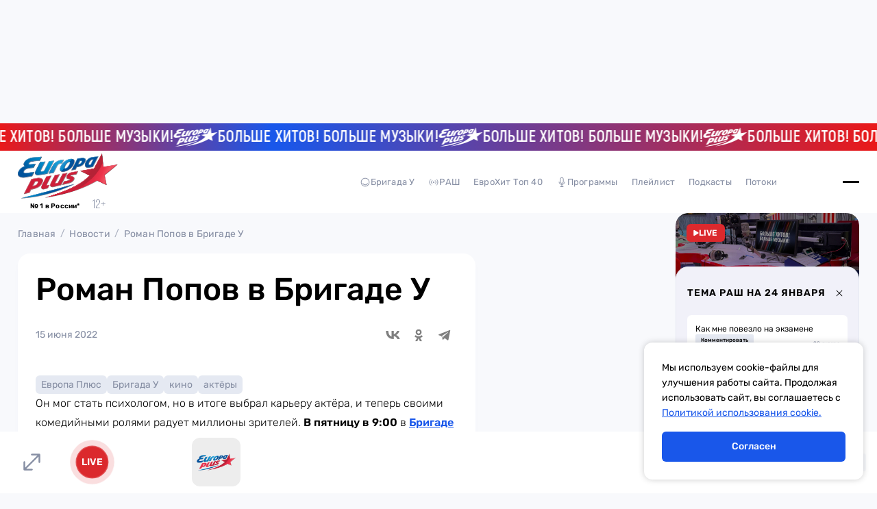

--- FILE ---
content_type: text/css; charset=utf-8
request_url: https://europaplus.ru/_nuxt/MediaBlock.BtNPnd_t.css
body_size: 1140
content:
.media-block[data-v-2358839b]{overflow:hidden}@media (max-width:767px){.media-block[data-v-2358839b]{margin-left:-20px;width:calc(100% + 40px)}.media-block .list[data-v-2358839b],.media-block .main-tabs[data-v-2358839b]{padding-inline:20px}}.media-block[data-v-2358839b] .main-tabs{gap:24px}.media-block[data-v-2358839b] .main-tabs .tab{font-size:18px;padding-bottom:6px}.media-block[data-v-2358839b] .main-tabs .tab.active:after{height:2px;width:19px}.list[data-v-2358839b]{display:grid;grid-template-columns:repeat(4,1fr);grid-gap:20px;margin-top:26px;scrollbar-width:none}.list[data-v-2358839b]::-webkit-scrollbar{display:none}@media (max-width:767px){.list[data-v-2358839b]{align-items:flex-start;display:flex;gap:16px;margin-top:20px;overflow:auto}}@media (max-width:767px){.list[data-v-2358839b] .media-card{min-width:252px}}.list[data-v-2358839b] .media-card:first-child{display:flex;flex-direction:column;grid-column:span 2;grid-row:span 2}.list[data-v-2358839b] .media-card:first-child .image-block{flex-grow:1}.link-card[data-v-2358839b]{aspect-ratio:292/195}@media (max-width:767px){.link-card[data-v-2358839b]{min-width:252px}}


--- FILE ---
content_type: text/css; charset=utf-8
request_url: https://europaplus.ru/_nuxt/index.Dkm6XRAF.css
body_size: 1823
content:
.filters .tabs[data-v-f9270a01]{align-items:center;display:flex;margin-bottom:16px}.filters .tabs .tab[data-v-f9270a01]{color:#878fa4;cursor:pointer;font-size:16px;font-weight:400;line-height:19px;margin-right:16px;transition:.2s linear}.filters .tabs .tab[data-v-f9270a01]:last-of-type{margin-right:0}@media (hover:hover){.filters .tabs .tab[data-v-f9270a01]:hover{color:#000}}.filters .filters-list button[data-v-f9270a01]{color:#878fa4;font-family:Rubik;font-size:16px;font-weight:400;line-height:19px;margin-right:12px;transition:.2s linear}@media (max-width:1279px){.filters .filters-list button[data-v-f9270a01]{margin-right:14px}}@media (hover:hover){.filters .filters-list button[data-v-f9270a01]:hover{color:#000}}.filters .filters-list button[data-v-f9270a01]:last-of-type{margin-right:0}.filters .filters-list button.active[data-v-f9270a01]{color:#000}.search[data-v-45d9b634]{background-color:#fff;border-radius:8px;padding:24px 16px}@media (max-width:767px){.search[data-v-45d9b634]{padding:16px}}.search label[data-v-45d9b634]{display:flex;margin-bottom:16px;min-height:24px;position:relative}.search label button[data-v-45d9b634]{height:24px;left:24px;position:absolute;top:50%;transform:translateY(-50%);width:24px}.search label input[data-v-45d9b634]{background-color:#f8f9fc;border:1px solid #ecefff;border-radius:4px;font-family:Rubik;font-size:14px;font-weight:400;line-height:19px;padding:24px 20px 24px 60px;text-align:left;width:100%}@media (max-width:767px){.search label input[data-v-45d9b634]{padding-bottom:14px;padding-top:14px}}.search label input[data-v-45d9b634]::-moz-placeholder{color:#878fa4;font-family:Rubik;font-size:14px;font-weight:400;line-height:19px}.search label input[data-v-45d9b634]::placeholder{color:#878fa4;font-family:Rubik;font-size:14px;font-weight:400;line-height:19px}


--- FILE ---
content_type: text/javascript; charset=utf-8
request_url: https://europaplus.ru/_nuxt/CyAduc2K.js
body_size: 6659
content:
import{e as w,u as F,a as H}from"./BUIlrWfz.js";import{c as u,w as b,f as m}from"./DczPAsZf.js";import{s as N}from"./CixPlwJM.js";import{a as D,u as Q}from"./COlbSpdL.js";import{t as W}from"./BEQXRYps.js";import{a as Y}from"./DtcYcsZ_.js";function g(e){typeof ym>"u"||ym(153605,"reachGoal",e)}const G={europaplus:()=>{g("Start_Europa_Plus")},"europaplus-top40":()=>{g("Start_Top_40")},"europaplus-new":()=>{g("Start_New")},"europaplus-party":()=>{g("Start_Party")},"europaplus-light":()=>{g("Start_Light")},"europaplus-urban":()=>{g("Start_Urban")},"europaplus-fresh":()=>{g("Start_Fresh")},"europaplus-kpop":()=>{},"europaplus-rock":()=>{}},U=w("global-volume",()=>{const e=u(100);function a(i){e.value=i}return{volume:e,setVolume:a}}),z=w("melon-player",()=>{var M,k;const e=u(null),a=U();function i(t){var d;(d=e.value)==null||d.setVolume(t)}b(()=>a.volume,i);const o=u(!!((M=e.value)!=null&&M.isAdInProcess)),r=u(!!((k=e.value)!=null&&k.isAdPaused)),s=m(()=>o.value&&!r.value);function y(){const t=N(()=>{var d,L;o.value=!!((d=e.value)!=null&&d.isAdInProcess),r.value=!!((L=e.value)!=null&&L.isAdPaused),o.value||clearInterval(t)},1e3)}function c(){var t;(t=e.value)==null||t.skipAd()}function f(t){!t||typeof MelonPlayer>"u"||(e.value&&e.value.destroy(),e.value=new MelonPlayer.Ad({source:t,parent:document.getElementById("main-player-id"),metadata:{isInAudioStream:!0},ads:{parent:document.getElementById("player-ads-id"),source:"https://x.instreamatic.com/v2/vast/489?slot=preroll",autoPlay:!0}}),i(a.volume),y())}const p=u(null),l=m(()=>{var t;return((t=p.value)==null?void 0:t.link)||""}),v=m(()=>{var t;return((t=p.value)==null?void 0:t.code)||""}),P=m(()=>{var t;return!!((t=e.value)!=null&&t.isPlaying())||s.value});function S(){var t;f(l.value),(t=e.value)==null||t.checkAd(),G[v.value]&&G[v.value]()}function _(){var t;(t=e.value)==null||t.stop()}function T(){var t,d;if(o.value){(t=e.value)!=null&&t.isAdPaused?(d=e.value)==null||d.play():_();return}if(P.value){_();return}S()}return{player:e,isAdInProcess:o,isPlayingAds:s,skipAd:c,initPlayer:f,selectedChannel:p,streamLink:l,isPlaying:P,playChannel:S,stop:_,togglePlayChannel:T}}),J=w("video-iframe",()=>{const e=u(null);function a(){var i;(i=e.value)==null||i.pause()}return{player:e,pause:a}}),K=w("stories",()=>{const e=u(-1);let a=null;const i=u(!1),o=j();async function r(){o.pauseAllMedia("stories"),await(a==null?void 0:a.play()),i.value=!0}function s(){a==null||a.pause(),i.value=!1}async function y(){if(i.value){s();return}await r()}async function c(f,p=null){if(e.value===f&&a){await y();return}a&&(s(),a.currentTime=0,a=null),e.value=f,a=p,await r()}return{videoId:e,video:a,isPLay:i,play:r,pause:s,togglePlay:y,setVideo:c}});function j(){const e=z();let a=null;typeof window<"u"&&(a=ee());const i=K(),o=J();function r(s=""){s!=="channel"&&e.isPlaying&&e.stop(),s!=="audio"&&(a!=null&&a.isPlaying)&&a.pause(),s!=="stories"&&i.pause(),s!=="iframe"&&o.pause()}return{pauseAllMedia:r}}async function O({visitableId:e,visitableType:a}){var r;const i=D(),{data:o}=await Q("/visits",{method:"post",body:{hashVisit:i.visitorId,visitableId:e,visitableType:a}});return typeof((r=o.value)==null?void 0:r.message)!="string"}const X=w("player-modal-store",()=>{const e=F(),a=H(),i=m(()=>String(e.query.openModal||""));b(i,l=>{W(!!l)});function o(l="ether",v=""){const P={openModal:l};v&&(P.podcast=v),a.replace({...e,query:{...e.query,...P}})}function r(){const l={...e.query};delete l.openModal,delete l.podcast,a.replace({...e,query:{...l}})}function s(){if(i.value){r();return}o()}const y=u(""),c=u(null),f=u(null);b(f,async l=>{var v;!l||((v=c.value)==null?void 0:v.slug)===l.podcast.slug||(c.value=await Y(l.podcast.slug))});async function p(l,v){v&&(f.value=v),y.value=l}return{leftComponent:i,openModal:o,closeModal:r,toggleModal:s,rightComponent:y,selectedPodcast:c,selectedPodcastEpisode:f,openRightComponent:p}});function Z(e){return e.map(a=>a.artist).join(" & ")}function $(e,a=""){if("startTime"in e)return{id:e.id,link:e.previewUrl,name:e.title,artist:e.artist,image:e.coverImageWebpUrl600,duration:0,isLike:!1};if("audio_link"in e)return{id:e.id,link:e.audio_link,name:e.name,artist:e.podcast.name,image:e.cover_url,duration:0,isLike:!1};if("singers_names"in e)return{id:e.id,link:e.hook,name:e.name,artist:e.singers_names,image:e.image,duration:0,isLike:e.liked};if("artists"in e){const i={id:e.id,link:e.hook,name:e.name,artist:Z(e.artists),image:e.image,duration:0,isLike:!1};return"liked"in e&&(i.isLike=!!e.liked),i}return{id:e.id,link:e.audio,name:e.name,artist:a,image:e.image,duration:0,isLike:!1}}const ee=w("player",()=>{const e=new Audio,a=u(0),i=u(0),o=m(()=>i.value-a.value);function r(n){e.currentTime=n}e.addEventListener("timeupdate",()=>{a.value=e.currentTime,i.value=e.duration});const s=u(!1),y=j();b(s,n=>{n&&y.pauseAllMedia("audio")});const c=u("podcastEpisodes"),f=[1,1.2,1.5,1.7],p=u(0),l=m(()=>f[p.value]);b(l,n=>{c.value==="podcastEpisodes"&&(e.playbackRate=n)});function v(){if(c.value!=="podcastEpisodes"){p.value=0,e.playbackRate=1;return}p.value=(p.value+1)%f.length,e.playbackRate=f[p.value]}async function P(n,I="podcastEpisodes"){c.value=I,e.src===n?e.currentTime=a.value:e.src=n,e.playbackRate=I==="podcastEpisodes"?l.value:1,await e.play(),s.value=!0}function S(){e.pause(),s.value=!1}const _=m(()=>c.value==="podcastEpisodes"&&s.value),T=m(()=>c.value==="track"&&s.value),M=U();b(()=>M.volume,n=>{e.volume=n/100});const k=u(!1);function t(){k.value=!k.value,e.muted=k.value}const d=X();async function L(n){var V;await O({visitableId:n,visitableType:"episode"})&&d.selectedPodcastEpisode&&(d.selectedPodcastEpisode.visits_count+=1,((V=d.selectedPodcast)==null?void 0:V.id)===d.selectedPodcastEpisode.podcast_id&&(d.selectedPodcast.visits+=1))}const A=u([]),E=u(0),C=m(()=>A.value[E.value]),x=u([]);e.addEventListener("ended",()=>{var n;if(E.value>=A.value.length-1){S();return}E.value+=1,P((n=C.value)==null?void 0:n.link),d.selectedPodcastEpisode=x.value[E.value]});async function B({trackId:n,playlist:I,isPlay:V,tPlay:q}){let R=A.value.findIndex(h=>h.id===n);R<0&&(A.value=I.map(h=>"audio_link"in h?$(h):h),R=A.value.findIndex(h=>h.id===n)),!(R<0)&&(V?(E.value=R,await P(C.value.link,q),c.value==="podcastEpisodes"&&L(n)):S(),q==="podcastEpisodes"&&(x.value=I))}return{audio:e,isPlaying:s,typePlay:c,play:P,pause:S,isPlayingPodcastEpisodes:_,isPlayingTrack:T,isMuted:k,toggleMuted:t,currentTime:a,duration:i,timeLeft:o,setTime:r,tracks:A,selectedTrackIndex:E,selectedTrack:C,episodes:x,togglePlayPlaylist:B,playbackRate:l,togglePlaybackSpeed:v,currentSpeedIndex:p}});export{O as a,J as b,j as c,ee as d,z as e,U as f,$ as g,X as h,K as u};


--- FILE ---
content_type: text/javascript; charset=utf-8
request_url: https://europaplus.ru/_nuxt/BFXosSuU.js
body_size: 3965
content:
var B=Object.defineProperty;var I=(m,u,i)=>u in m?B(m,u,{enumerable:!0,configurable:!0,writable:!0,value:i}):m[u]=i;var c=(m,u,i)=>I(m,typeof u!="symbol"?u+"":u,i);import{_ as $}from"./DrtIH0LP.js";import{R as N,_ as R,a as P}from"./B0t51CtR.js";import{_ as D}from"./BFCFpbGZ.js";import{d as O,c as V,A as n,B as r,O as l,C as _,u as e,a0 as h,F as b,Y as x,P as w,X as g,Z as j,a2 as q,Q as z,a6 as A,R as L,U as Q}from"./DczPAsZf.js";import{u as X}from"./COlbSpdL.js";import{a as Y,_ as Z}from"./BUIlrWfz.js";const C=m=>(L("data-v-5620bbb9"),m=m(),Q(),m),G={class:"suggest-topic-form"},H={key:0,class:"errors"},J={key:1,class:"errors"},K={key:2,class:"errors"},W={key:3,class:"errors"},ee={class:"agreement"},se={class:"top"},oe={class:"square"},ae={class:"icon"},te={key:0,class:"errors agreement-error"},ne=C(()=>l("p",null,"Обязательно для отметки",-1)),re=[ne],le=C(()=>l("img",{src:P,alt:""},null,-1)),me=C(()=>l("p",null,"Твой вариант успешно отправлен!",-1)),ce=[le,me],ue=O({__name:"SuggestTopicForm",emits:["close"],setup(m,{emit:u}){const i=u;class F{constructor(){c(this,"name",[]);c(this,"phone",[]);c(this,"email",[]);c(this,"message",[])}}class T{constructor(){c(this,"email","");c(this,"message","");c(this,"name","");c(this,"phone","");c(this,"checked",!1)}}const o=V(new T),t=V(new F),f=V(!1),k=V(!1);async function U(){var p;if(k.value=!1,!o.value.checked){k.value=!0;return}t.value=new F;const v=await X("/rash-themes/proposal",{method:"PUT",body:{name:o.value.name,email:o.value.email,phone:o.value.phone,message:o.value.message}});if(v.status.value==="success"){f.value=!0,o.value=new T,setTimeout(()=>{i("close"),f.value=!1},3e3);return}const a=(p=v.error.value)==null?void 0:p.data.errors;a&&Object.keys(a).forEach(S=>{const y=S;t.value[y]=a[y]||[]})}const E=Y(),M=()=>{i("close"),E.push("/contacts/privacy")};return(v,a)=>{const p=$,S=R,y=D;return n(),r("div",G,[l("form",{class:h({"show-success":e(f)}),onSubmit:A(U,["prevent"])},[_(p,{id:"name",modelValue:e(o).name,"onUpdate:modelValue":a[0]||(a[0]=s=>e(o).name=s),type:"text",class:h({error:e(t).name.length}),name:"Имя"},null,8,["modelValue","class"]),e(t).name.length?(n(),r("div",H,[(n(!0),r(b,null,x(e(t).name,(s,d)=>(n(),r("p",{key:`name-error${d}`},w(s),1))),128))])):g("",!0),_(p,{id:"email",modelValue:e(o).email,"onUpdate:modelValue":a[1]||(a[1]=s=>e(o).email=s),type:"email",class:h({error:e(t).email.length}),name:"E-mail"},null,8,["modelValue","class"]),e(t).email.length?(n(),r("div",J,[(n(!0),r(b,null,x(e(t).email,(s,d)=>(n(),r("p",{key:`name-error${d}`},w(s),1))),128))])):g("",!0),_(p,{id:"phone",modelValue:e(o).phone,"onUpdate:modelValue":a[2]||(a[2]=s=>e(o).phone=s),type:"tel",class:h({error:e(t).phone.length}),name:"Телефон"},null,8,["modelValue","class"]),e(t).phone.length?(n(),r("div",K,[(n(!0),r(b,null,x(e(t).phone,(s,d)=>(n(),r("p",{key:`name-error${d}`},w(s),1))),128))])):g("",!0),_(S,{id:"message",modelValue:e(o).message,"onUpdate:modelValue":a[3]||(a[3]=s=>e(o).message=s),class:h({error:e(t).message.length}),name:"Сообщение"},null,8,["modelValue","class"]),e(t).message.length?(n(),r("div",W,[(n(!0),r(b,null,x(e(t).message,(s,d)=>(n(),r("p",{key:`name-error${d}`},w(s),1))),128))])):g("",!0),l("label",ee,[l("div",se,[l("label",null,[j(l("input",{"onUpdate:modelValue":a[4]||(a[4]=s=>e(o).checked=s),type:"checkbox",onChange:a[5]||(a[5]=s=>k.value=!1)},null,544),[[q,e(o).checked]]),l("div",oe,[l("div",ae,[_(N)])])]),l("div",{class:"text"},[l("p",null,[z(" Я соглашаюсь на обработку своих персональных данных и соглашаюсь с "),l("span",{onClick:M},"политикой конфиденциальности")])])]),e(k)?(n(),r("div",te,re)):g("",!0)]),_(y,{text:"Отправить",onClick:U})],34),l("div",{class:h(["success",{"show-success":e(f)}])},ce,2)])}}}),fe=Z(ue,[["__scopeId","data-v-5620bbb9"]]);export{fe as S};


--- FILE ---
content_type: text/javascript; charset=utf-8
request_url: https://europaplus.ru/header-binding.js
body_size: 2540
content:
const adfoxBiddersMap = {
  betweenDigital: '2783859',
  adfox_NAMENAME: '2292225',
}

const adUnits = [
  {
    code: 'adfox_172198293637917151', // 240x400 (banner)
    sizes: [[240, 400]],
    bids: [
      {
        bidder: 'adfox_NAMENAME',
        params: {
          p1: 'cxnow',
          p2: 'hajj',
        },
      },
    ],
  },
  {
    code: 'adfox_172198340773537151', // 240x400 (banner)
    sizes: [[240, 400]],
    bids: [
      {
        bidder: 'adfox_NAMENAME',
        params: {
          p1: 'cxnow',
          p2: 'hajj',
        },
      },
    ],
  },
  {
    code: 'adfox_172198348343947151', // 240x400 (banner)
    sizes: [[240, 400]],
    bids: [
      {
        bidder: 'adfox_NAMENAME',
        params: {
          p1: 'cxnow',
          p2: 'hajj',
        },
      },
    ],
  },
  {
    code: 'adfox_172198510360847151', // 240x400 (banner)
    sizes: [[240, 400]],
    bids: [
      {
        bidder: 'adfox_NAMENAME',
        params: {
          p1: 'cxnow',
          p2: 'hajj',
        },
      },
    ],
  },
  {
    code: 'adfox_172199054728857151', // 240x400 (banner)
    sizes: [[240, 400]],
    bids: [
      {
        bidder: 'adfox_NAMENAME',
        params: {
          p1: 'cxnow',
          p2: 'hajj',
        },
      },
    ],
  },
  {
    code: 'adfox_172199061704037151', // 240x400 (banner)
    sizes: [[240, 400]],
    bids: [
      {
        bidder: 'betweenDigital',
        params: {
          placementId: '4723335',
        },
      },
      {
        bidder: 'adfox_NAMENAME',
        params: {
          p1: 'cxnow',
          p2: 'hajj',
        },
      },
    ],
  },
  {
    code: 'adfox_172198386223987151', //Шапка 100%х250 (banner)
    sizes: [ [1920,250],[728,250],[970,250] ],
    bids: [
      {
        bidder: 'adfox_NAMENAME',
        params: {
          p1: 'dgogz',
          p2: 'hajj'
        }
      }
    ]
  },
    {
    code: "adfox_173467628164917151", //fullscreen mobile
    sizes: [ [960,1920],[320,480] ],
    bids: [
      {
        bidder: 'adfox_NAMENAME',
        params: {
          p1: 'cyfan',
          p2: 'gpes'
        }
      }
    ]
  },
    {
    code: 'adfox_172199106766827151', //fullscreen desktop
    sizes: [ [800,600],[728,600],[970,600] ],
    bids: [
    {
      bidder: 'adfox_NAMENAME',
        params: {
          p1: 'cyfal',
          p2: 'gpes'
        }
      }
    ]
  },
  {

  },
]

const userTimeout = 500

window.YaHeaderBiddingSettings = {
  biddersMap: adfoxBiddersMap,
  adUnits,
  timeout: userTimeout,
}


--- FILE ---
content_type: text/javascript; charset=utf-8
request_url: https://europaplus.ru/_nuxt/CuXymiI7.js
body_size: 909
content:
import{_ as e}from"./BUIlrWfz.js";import{u as r}from"./CdCWvQT9.js";import{d,u as t,A as c,B as n,X as p,V as i}from"./DczPAsZf.js";import"./BEQXRYps.js";const m=""+new URL("rash.DZZ7fSWT.png",import.meta.url).href,_=""+new URL("horoscope.CUer1SiD.png",import.meta.url).href,l=i('<div class="item" data-v-3c91d682><img src="'+m+'" alt="" data-v-3c91d682><p data-v-3c91d682>Тема дня</p></div><div class="separator" data-v-3c91d682></div><div class="item" data-v-3c91d682><img src="'+_+'" alt="" data-v-3c91d682><p data-v-3c91d682>Гороскоп</p></div>',3),u=[l],v=d({__name:"RashAndHoroscopeButton",setup(h){const o=r();return(f,s)=>t(o).isOpen?p("",!0):(c(),n("button",{key:0,class:"rash-and-horoscope-button",type:"button",onClick:s[0]||(s[0]=(...a)=>t(o).toggleRashAndHoroscopeModal&&t(o).toggleRashAndHoroscopeModal(...a))},u))}}),B=e(v,[["__scopeId","data-v-3c91d682"]]);export{B as default};


--- FILE ---
content_type: text/javascript; charset=utf-8
request_url: https://europaplus.ru/_nuxt/DfMegoHw.js
body_size: 930
content:
const __vite__mapDeps=(i,m=__vite__mapDeps,d=(m.f||(m.f=["./CTQgg1F5.js","./BUIlrWfz.js","./DczPAsZf.js","./swiper-vue.C8kddlLw.css","./entry.Xk29cJVD.css","./BE0xbOEq.js","./DUEon4Rl.js"])))=>i.map(i=>d[i]);
import{d as o,_ as r}from"./BUIlrWfz.js";import{d as s,A as n,B as i,E as _,L as c,X as m,O as p,a0 as l,I as t}from"./DczPAsZf.js";const d=["innerHTML"],u=s({__name:"TextBlock",props:{text:{},icon:{}},setup(f){const a={flag:t(()=>o(()=>import("./CTQgg1F5.js"),__vite__mapDeps([0,1,2,3,4]),import.meta.url)),hand:t(()=>o(()=>import("./BE0xbOEq.js"),__vite__mapDeps([5,1,2,3,4]),import.meta.url)),photo:t(()=>o(()=>import("./DUEon4Rl.js"),__vite__mapDeps([6,1,2,3,4]),import.meta.url))};return(e,v)=>(n(),i("div",{class:l(["text-block",{"not-icon":!e.icon}])},[e.icon?(n(),_(c(a[e.icon]),{key:0})):m("",!0),p("div",{class:"text",innerHTML:e.text},null,8,d)],2))}}),k=r(u,[["__scopeId","data-v-08b9f986"]]);export{k as T};


--- FILE ---
content_type: text/javascript; charset=utf-8
request_url: https://europaplus.ru/_nuxt/BRTgCmEV.js
body_size: 872
content:
import{_ as m}from"./C1QFXuMs.js";import{u as l,_ as f}from"./BUIlrWfz.js";import{d,A as r,B as u,F as x,Y as y,Z as v,_ as N,E as h,D as k,Q as B,P as g,a0 as c}from"./DczPAsZf.js";const q=d({__name:"Tabs",props:{tabs:{},type:{default:"button"},isNotAcite:{type:Boolean}},setup(i){const p=i,s=l();function a(t){return Object.entries(t).map(([o,n])=>`${o}: ${n}`).join("; ")||"empty"}function _(t){const o=typeof t.route=="string"?s.fullPath.includes(t.route):a(s.query)===a(t.route.query||{});return!p.isNotAcite&&o&&(t.routeName?t.routeName===s.name:!0)}return(t,o)=>{const n=m;return r(),u("div",{class:c(["main-tabs",t.type])},[(r(!0),u(x,null,y(t.tabs,e=>v((r(),h(n,{key:e.text,to:e.route,class:c(["tab",{active:_(e)}])},{default:k(()=>[B(g(e.text),1)]),_:2},1032,["to","class"])),[[N,e.text]])),128))],2)}}}),C=f(q,[["__scopeId","data-v-c6af9e94"]]);export{C as _};


--- FILE ---
content_type: text/javascript; charset=utf-8
request_url: https://europaplus.ru/_nuxt/C294s78i.js
body_size: 73521
content:
import{_ as U}from"./BYXmI8N9.js";import{u as X}from"./DcdSt2Sd.js";import{u as x}from"./vTnIWXLW.js";import{_ as N}from"./CNvKvAs3.js";import{a as j,u as G}from"./COlbSpdL.js";import{s as K}from"./CixPlwJM.js";import{d as M,f as H,w as z,a1 as D,u as s,A as a,B as d,O as e,F as $,Y as V,X as v,a3 as R,a4 as Q,a5 as e2,C as c,R as S,U as I,V as q,D as T,E as P,a0 as k,c as y,P as b,$ as t2,a6 as C2,n as s2,a7 as i2}from"./DczPAsZf.js";import{_ as w}from"./BUIlrWfz.js";import{_ as A}from"./C1QFXuMs.js";import{_ as o2}from"./DiMte_ND.js";import{g as a2,u as J,a as n2}from"./CyAduc2K.js";import{g as c2}from"./BmLbo89B.js";import l2 from"./DbrTe0Ng.js";import{_ as r2}from"./BZwjgXpK.js";import{u as d2}from"./CFuoNajp.js";import{N as Y}from"./erjtPAxR.js";import{_ as h2}from"./CPdt5IDY.js";import{_ as _2}from"./DPhutQIN.js";import{_ as p2}from"./BBCNjWqh.js";import{_ as L2}from"./Pz5X7dZh.js";import{t as u2}from"./Co4KwBgv.js";import m2 from"./D-dJEZze.js";import{S as g2}from"./Di-g9N_i.js";import"./C24YFKlb.js";import"./BEQXRYps.js";import"./DtcYcsZ_.js";import"./D1tf36Vw.js";import"./BRTgCmEV.js";import"./BUIRKKLX.js";import"./DpGFzl1j.js";import"./9nh2WCue.js";import"./DE1azaTO.js";import"./CNemPduE.js";import"./LML3CYuP.js";import"./DyldYgrt.js";import"./DlQsqV24.js";const w2=t=>(S("data-v-cdd32ddb"),t=t(),I(),t),f2={key:0},v2={class:"banners-slider swiper"},H2=w2(()=>e("div",{class:"swiper-pagination"},null,-1)),M2={class:"swiper-wrapper"},k2=["data-banner-id"],y2=["href","onClick"],$2=M({__name:"BannersMainPage",setup(t){const C=x(),i=H(()=>{var n;return((n=C.mainPageData)==null?void 0:n.banners)||[]});let l=null;function p(){l=new R(".banners-slider.swiper",{slidesPerView:1.2,spaceBetween:11,loop:!0,centeredSlides:!0,simulateTouch:!1,slideToClickedSlide:!1,preventInteractionOnTransition:!0,autoplay:{delay:5e3},modules:[Q,e2],pagination:{el:".swiper-pagination",clickable:!0},breakpoints:{767:{slidesPerView:1,spaceBetween:0}}})}z(i,()=>{(l==null?void 0:l.slides.length)!==i.value.length&&p()}),D(()=>{p()});const h=j();let u="";function r({bannersView:n,bannersClick:L}){G("_node/banner_hits_store",{method:"post",body:{bannersView:n,hash:h.visitorId,userAgent:u,bannersClick:L}})}function f(n){r({bannersView:[],bannersClick:[`${n}`]})}function o(n){if(typeof localStorage>"u")return!1;const L=localStorage.getItem("timeLastShowBanners"),m=L?JSON.parse(L):{},g=m[n],Z=Date.now();function B(){m[n]=Z,localStorage.setItem("timeLastShowBanners",JSON.stringify(m))}if(!g)return B(),!0;const F=Z-g>30*60*1e3;return F&&B(),F}function _(n){o(n)&&r({bannersView:[n],bannersClick:[]})}return D(()=>{if(typeof window>"u")return;u=window.navigator.userAgent;const n=new IntersectionObserver(m=>{m.forEach(g=>{if(!g.isIntersecting)return;const{bannerId:Z}=g.target.dataset;if(Z)if(h.visitorId)_(Z);else{const B=K(()=>{h.visitorId&&(_(Z),clearInterval(B))},5e3)}})},{threshold:.5});document.querySelectorAll(".banners-slider .swiper-slide").forEach(m=>{n.observe(m)})}),(n,L)=>{const m=N;return s(i).length?(a(),d("section",f2,[e("div",v2,[H2,e("div",M2,[(a(!0),d($,null,V(s(i),g=>(a(),d("div",{key:g.id,class:"swiper-slide","data-banner-id":g.id},[g.sourceUrl?(a(),d("a",{key:0,href:g.sourceUrl,target:"_blank",onClick:Z=>f(g.id)},null,8,y2)):v("",!0),c(m,{src:g.image},null,8,["src"])],8,k2))),128))])])])):v("",!0)}}}),V2=w($2,[["__scopeId","data-v-cdd32ddb"]]),Z2={},b2={width:"182",height:"78",viewBox:"0 0 182 78",fill:"none",xmlns:"http://www.w3.org/2000/svg"},x2=q('<g clip-path="url(#clip0_4846_6101)"><path d="M182 19.1274L156.266 23.3503L153.726 0L139.082 26.0828L114.11 30.3885L131.04 38.3376C113.602 54.6497 92.8623 64.0892 49.3516 77.0064C95.0632 70.051 125.368 58.4586 144.838 47.2803L162.022 54.8153L158.382 37.6752C172.18 27.242 182 19.1274 182 19.1274Z" fill="white"></path><path d="M90.4921 33.8659L78.8949 54.9805H78.7256L64.6735 58.2926L63.3191 58.4582C61.4567 58.4582 60.0177 57.7958 59.3405 56.6366C58.6633 55.4773 59.0019 53.5729 60.187 51.3372L67.5516 37.7576V37.592L76.3553 36.1015L76.1014 36.5983C76.1014 36.6811 70.9377 45.955 69.3293 49.0187C68.5674 50.3436 68.3135 51.1716 68.4828 51.5028C68.6521 51.834 68.8214 51.7512 69.16 51.7512H69.9219L73.2233 50.9232L81.8577 35.2735L90.4921 33.8659ZM105.137 31.5474L99.973 32.3754C96.2484 32.955 92.1005 34.1143 89.4763 38.7512C89.1462 39.2633 88.9237 39.8346 88.822 40.4317C88.7202 41.0288 88.7412 41.6398 88.8837 42.2289C89.0268 42.7042 89.2993 43.1325 89.6721 43.468C90.0449 43.8034 90.5039 44.0334 91 44.1334L92.947 44.6302L94.64 45.127C94.894 45.2098 95.0633 45.2926 95.0633 45.4582V45.7066C94.7246 46.2034 93.7088 46.7003 91.8465 47.0315L84.3972 48.6047L81.0958 54.5665L81.6884 54.4009L88.4605 52.9104L92.5237 51.9168C97.6028 50.7576 100.65 48.9359 102.343 45.955C102.684 45.4011 102.905 44.7845 102.993 44.1436C103.08 43.5026 103.032 42.8509 102.851 42.2289C102.596 41.6225 102.178 41.0947 101.642 40.7012C101.105 40.3077 100.47 40.0631 99.8037 39.9932L97.1795 39.4136C96.587 39.3308 96.5023 39.1652 96.4177 39.0824C96.333 38.9996 96.4177 38.9168 96.587 38.7512C96.7927 38.4702 97.0581 38.236 97.3649 38.0645C97.6717 37.893 98.0127 37.7883 98.3646 37.7576L100.989 37.2608L106.914 36.1015H107.084L109.962 30.7194H109.454L105.137 31.4646M44.6958 50.7576C41.733 56.3882 38.093 59.7831 27.2577 62.1843L25.226 62.5983L24.0409 62.764L21.1628 68.1461L11.0047 70.4646L24.9721 44.3818H25.3107L30.813 43.471L34.3684 42.8913C35.6022 42.7098 36.8459 42.5992 38.093 42.5601C41.733 42.4773 44.1033 43.3054 45.1191 45.127C46.1349 46.9487 45.7963 48.6047 44.6958 50.8404M36.4847 49.2671C36.2307 48.8531 35.5535 48.6047 34.5377 48.6047L33.0986 48.7703L32.3368 48.9359L31.4902 49.1015L27.5116 56.471L28.9507 56.2225C33.4372 55.3117 35.0456 53.3245 35.9767 51.5028C36.2168 51.1858 36.3861 50.8229 36.4736 50.4378C36.5611 50.0526 36.5649 49.6538 36.4847 49.2671ZM54.5154 55.3117L53.6688 55.4773C53.2456 55.4773 52.9916 55.3945 52.907 55.1461C52.8223 54.8977 52.907 53.9041 53.6688 52.5792L61.0335 39.0824L61.2874 38.5856L52.2298 39.9932V40.1589C52.1451 40.2417 47.066 49.7639 44.2726 54.8149C42.9181 57.3818 42.5795 59.369 43.2567 60.6939C43.934 62.0187 45.7116 62.2671 46.7274 62.2671L48.1665 62.0187L50.1981 61.5219L54.4307 60.6111H54.6L57.9014 54.5665L56.7163 54.8149L54.6 55.3117M81.9423 17.2225C83.2301 15.853 84.6473 14.6054 86.1749 13.4964C87.6923 12.3489 89.3755 11.4281 91.1693 10.764C92.846 10.082 94.613 9.63594 96.4177 9.43911H97.5181C98.6398 9.41575 99.757 9.58387 100.82 9.93593C101.318 10.0992 101.777 10.3594 102.17 10.7009C102.563 11.0424 102.881 11.4582 103.105 11.9232C103.455 12.9638 103.542 14.0718 103.359 15.1525C103.058 16.6093 102.515 18.008 101.751 19.2926C100.951 20.8633 99.9249 22.3134 98.7033 23.5983C97.5784 25.0024 96.2691 26.2553 94.8093 27.3245C93.3413 28.4097 91.7507 29.3266 90.0688 30.0569C88.3381 30.7688 86.5149 31.2425 84.6512 31.4646L82.6195 31.6302C81.7663 31.6377 80.9148 31.5544 80.08 31.3818C79.5354 31.2503 79.0229 31.0142 78.5724 30.6873C78.1219 30.3603 77.7424 29.949 77.4558 29.4773C76.907 28.4606 76.7565 27.2828 77.0326 26.1652C77.3027 24.6218 77.847 23.1365 78.6409 21.7767C79.5252 20.1139 80.6047 18.5578 81.8577 17.1397M85.413 25.006C85.413 25.6684 85.8363 25.9168 86.5981 25.9168H87.0214C88.2757 25.6755 89.4264 25.0695 90.3228 24.178C91.6196 22.9481 92.7057 21.5223 93.5395 19.955C95.1479 17.1397 95.2326 15.9805 94.9786 15.4837C94.8579 15.3117 94.6919 15.1747 94.4982 15.0873C94.3045 14.9998 94.0903 14.9651 93.8781 14.9869H93.5395C91.254 15.3181 89.053 17.3054 86.9367 21.0315C86.1379 22.2617 85.6183 23.6453 85.413 25.0888M146.954 5.05058L136.966 23.4327H136.796L134.341 23.8468L128.924 24.6748H127.823C125.622 24.7576 123.929 23.9296 123.083 22.3563C122.236 20.7831 122.406 17.885 123.929 15.0697C125.453 12.2544 129.093 6.62382 136.796 5.9614L146.954 4.96777M137.473 10.5983L136.034 10.764C133.749 11.0124 131.463 13.4964 130.532 15.2353C129.601 16.9741 129.432 18.0506 129.77 18.713C129.911 18.9356 130.112 19.1155 130.351 19.2326C130.59 19.3496 130.858 19.399 131.125 19.3754H131.294L132.818 19.2098L137.473 10.5983ZM123.506 9.52191C124.183 10.8468 123.929 12.6684 122.66 14.9869C120.12 19.7066 115.803 22.5219 109.877 23.3499L107.676 23.5983L105.306 27.9869L97.8567 29.0633L108.946 8.44548H109.115L112.417 8.11427L116.903 7.70026H118.258C121.051 7.70026 122.829 8.27988 123.506 9.60472M116.734 13.248C116.565 12.834 116.057 12.6684 115.21 12.6684H113.517L110.47 18.299H111.401C114.448 17.885 115.718 16.3945 116.395 15.0697C117.073 13.7448 117.073 13.662 116.734 13.1652M25.9033 39.5792L30.0512 31.9614H29.5433L17.8614 33.6175L14.9833 33.8659C12.7823 33.8659 11.5126 33.5347 11.0047 32.7894C10.8841 32.3748 10.852 31.9403 10.9102 31.513C10.9685 31.0857 11.1159 30.6746 11.3433 30.3054C12.5284 27.9869 15.9144 26.3308 20.2316 25.7512L28.4428 24.8404H28.6121L32.3368 17.9678H31.9135L22.8558 18.8786H22.3479C21.3321 18.8786 20.5702 18.6302 20.3163 18.1334C20.21 17.9248 20.1619 17.6925 20.1767 17.4598C20.1916 17.2272 20.2689 17.0026 20.4009 16.8085C21.4167 14.8213 24.1256 13.7448 29.2047 13.248L39.786 12.42H40.04L43.7647 5.54739H43.2567L30.3898 6.54102C20.9088 7.20344 14.2214 10.5155 11.4279 15.7321C9.81954 18.8786 10.7507 20.8659 12.2744 21.8595C7.1107 23.8468 3.21675 27.0761 1.26977 30.9678C-0.677202 34.8595 -0.423248 36.2671 0.677217 38.1716C1.77768 40.076 5.58698 42.0633 10.4121 41.8977C11.9493 41.8875 13.4813 41.721 14.9833 41.4009C19.9777 40.6557 25.6493 39.5792 25.734 39.5792H25.9033ZM50.1135 14.4073L50.2828 13.9933L40.8019 14.8213L32.76 29.8085C31.4056 32.2926 31.1516 34.2799 31.9135 35.7703C32.6754 37.2608 35.6381 37.8404 36.654 37.8404H37.7544L53.6688 35.4391H53.8381L66.1126 12.5028L56.8009 13.3308L47.6586 30.3882L44.1879 30.885H43.426C42.7488 30.885 42.3256 30.8022 42.1563 30.471C41.987 30.1397 42.0716 29.1461 42.8335 27.8213C44.6112 24.4264 50.0288 14.4073 50.1135 14.3245M56.0391 34.9423L65.266 33.6175L71.3609 22.3563C73.6465 18.2162 75.7628 17.6366 80.4186 17.0569H80.5879L83.9739 10.9296H81.6037L78.9795 11.178C72.2074 11.8404 66.2819 15.8977 62.8112 22.3563L56.0391 34.9423Z" fill="white"></path><path d="M5.41772 78.0001C44.188 76.2613 79.5721 64.0065 103.359 53.2422C103.359 53.2422 62.8112 64.5861 5.41772 78.0001Z" fill="white"></path></g><defs><clipPath id="clip0_4846_6101"><rect width="182" height="78" fill="white"></rect></clipPath></defs>',2),S2=[x2];function I2(t,C){return a(),d("svg",b2,S2)}const P2=w(Z2,[["render",I2]]),B2={},T2={width:"177",height:"85",viewBox:"0 0 177 85",fill:"none",xmlns:"http://www.w3.org/2000/svg"},D2=q('<g clip-path="url(#clip0_4846_6079)"><path d="M7.98549 73.5078L17.9866 73.517L18.025 34.1456L26.1241 34.1533L26.1333 25.035L0.145807 25.0088L0.136597 34.1271L8.02387 34.1348L7.98549 73.5078Z" fill="white"></path><path d="M29.6518 62.2177C30.0494 63.7261 30.47 64.9757 30.9151 65.9649C31.3603 66.9556 31.7932 67.7568 32.2154 68.37C33.0597 69.6427 33.9746 70.6689 34.9586 71.447C35.9441 72.2251 36.9296 72.8275 37.9151 73.2528C38.9007 73.678 39.8616 73.9615 40.8011 74.1033C41.739 74.245 42.6325 74.3174 43.4768 74.3174C44.3226 74.3174 45.2129 74.2481 46.1539 74.1079C47.0934 73.9677 48.0559 73.6857 49.0414 73.262C50.0285 72.8383 51.014 72.2389 52.0011 71.4624C52.9881 70.6858 53.9046 69.6612 54.7504 68.3901C55.1741 67.7784 55.6085 66.9772 56.0552 65.988C56.502 64.9988 56.9256 63.7508 57.3263 62.2424C57.7254 60.7355 58.057 58.9328 58.318 56.8358C58.5774 54.7403 58.7094 52.2304 58.7125 49.3076C58.7155 46.434 58.5881 43.9349 58.3318 41.8148C58.0754 39.6947 57.7484 37.8796 57.3509 36.3712C56.9533 34.8628 56.5311 33.6132 56.0875 32.624C55.6423 31.6333 55.2094 30.8321 54.7873 30.2189C53.943 28.9462 53.0296 27.92 52.0441 27.142C51.0585 26.3639 50.073 25.7614 49.0875 25.3362C48.102 24.9109 47.1395 24.6274 46.2015 24.4857C45.2621 24.3439 44.3702 24.2715 43.5259 24.2715C42.6816 24.2715 41.7882 24.3408 40.8502 24.481C39.9107 24.6212 38.9482 24.9032 37.9627 25.3269C36.9757 25.7506 35.9901 26.35 35.0031 27.1265C34.016 27.9031 33.0996 28.9277 32.2537 30.1989C31.8301 30.8121 31.3956 31.6117 30.9489 32.6009C30.5007 33.5901 30.077 34.8397 29.6779 36.3465C29.2772 37.855 28.9456 39.6685 28.6862 41.7886C28.4252 43.9087 28.2948 46.4078 28.2917 49.2814C28.2886 52.2042 28.4145 54.7126 28.6724 56.8096C28.9272 58.9066 29.2557 60.7093 29.6533 62.2177H29.6518ZM38.8961 43.2831C38.9682 41.6345 39.0634 40.2432 39.1816 39.1122C39.2998 37.9813 39.4656 37.0753 39.6774 36.3912C39.8893 35.7087 40.1364 35.154 40.4189 34.7303C40.6537 34.3543 41.0175 33.966 41.5118 33.5654C42.0046 33.1664 42.6739 32.9661 43.5197 32.9661C44.3656 32.9661 45.0333 33.1679 45.5261 33.5685C46.0189 33.9691 46.3811 34.3589 46.616 34.7364C46.8969 35.1601 47.1425 35.7148 47.3544 36.3989C47.5647 37.083 47.7274 37.989 47.8441 39.1215C47.9592 40.2524 48.0528 41.6437 48.1219 43.2924C48.191 44.9425 48.2248 46.9455 48.2217 49.3014C48.2186 51.6588 48.1818 53.6603 48.1096 55.3104C48.0375 56.9606 47.9423 58.3504 47.8241 59.4813C47.7059 60.6122 47.5401 61.5197 47.3283 62.2023C47.1164 62.8864 46.8693 63.4396 46.5868 63.8633C46.3504 64.2408 45.9881 64.629 45.4939 65.0281C45.0011 65.4287 44.3318 65.6275 43.486 65.6275C42.6417 65.6275 41.9724 65.4256 41.4796 65.025C40.9868 64.6244 40.623 64.2361 40.3897 63.8571C40.1088 63.4334 39.8632 62.8787 39.6513 62.1946C39.441 61.512 39.2768 60.6045 39.1616 59.4721C39.045 58.3411 38.9529 56.9514 38.8838 55.3012C38.8147 53.6525 38.7809 51.6495 38.784 49.2922C38.7871 46.9363 38.8239 44.9333 38.8961 43.2831Z" fill="white"></path><path d="M11.0342 18.0627L4.34122 18.0566L4.34736 12.6808L9.4899 12.687L9.49451 9.07231L4.35043 9.06615L4.35504 4.10023L11.048 4.10639L11.0511 0.303754L0.0214912 0.292969L0 21.8561L11.0311 21.8669L11.0342 18.0627Z" fill="white"></path><path d="M22.9281 21.8317C23.4239 21.8009 23.909 21.7177 24.3849 21.5821C24.8592 21.4465 25.3151 21.2323 25.748 20.9396C26.1825 20.6468 26.5754 20.2277 26.927 19.6839C27.3 19.1184 27.5579 18.5329 27.7037 17.9243C27.848 17.3172 27.9217 16.6978 27.9217 16.0692C27.9217 15.4621 27.8449 14.7919 27.6914 14.0569C27.5379 13.3235 27.2846 12.7041 26.9346 12.2018C26.7075 11.8675 26.3974 11.5624 26.0059 11.2897C25.6129 11.017 25.1693 10.7967 24.675 10.6287C25.2952 10.3776 25.7542 10.0802 26.055 9.73352C26.3544 9.38839 26.5248 9.18347 26.5662 9.12183C26.8149 8.74434 27.0007 8.25746 27.125 7.66118C27.2493 7.06336 27.3123 6.4717 27.3123 5.88466C27.3123 5.10965 27.2048 4.36084 26.9899 3.63667C26.7735 2.91405 26.4496 2.3116 26.0151 1.8278C25.6636 1.43028 25.2768 1.12521 24.8546 0.91566C24.4309 0.706114 23.9919 0.558199 23.5375 0.474998C23.0831 0.391796 22.618 0.344032 22.1436 0.331705C21.6678 0.32092 21.1934 0.314757 20.7191 0.314757L14.9257 0.308594L14.9042 21.8718L21.4728 21.8779C21.9472 21.8779 22.4338 21.8641 22.9296 21.8317H22.9281ZM19.1349 3.76918H20.7145C20.9616 3.77072 21.2456 3.80307 21.5664 3.86625C21.8857 3.92942 22.1697 4.09736 22.4184 4.37008C22.6456 4.6012 22.8099 4.91089 22.9127 5.29763C23.0156 5.6859 23.0662 6.05723 23.0662 6.41315C23.0662 6.68587 23.0294 7.01097 22.9572 7.38692C22.8836 7.76441 22.7654 8.06794 22.5996 8.29752C22.4338 8.50706 22.1958 8.67963 21.8857 8.81522C21.5757 8.95081 21.1827 9.0186 20.7083 9.0186H19.1287L19.1333 3.76764L19.1349 3.76918ZM19.1211 18.2278L19.1272 12.4761H20.7068C20.9954 12.4776 21.3116 12.4884 21.6524 12.51C21.9932 12.5316 22.3186 12.6672 22.6287 12.9198C22.8974 13.151 23.1077 13.4653 23.2627 13.8628C23.4178 14.2619 23.4945 14.7642 23.493 15.3712C23.493 15.7271 23.45 16.1154 23.3686 16.5345C23.2857 16.9536 23.1307 17.2879 22.9035 17.5406C22.6134 17.8765 22.2833 18.0737 21.9118 18.1369C21.5404 18.2001 21.1781 18.2309 20.8265 18.2294H19.1226L19.1211 18.2278Z" fill="white"></path><path d="M36.3217 13.9067H37.5927C37.9842 13.9083 38.4078 13.899 38.8638 13.8775C39.3181 13.8574 39.7725 13.7896 40.2269 13.6741C40.6813 13.5601 41.1265 13.3767 41.5594 13.1256C41.9938 12.8744 42.396 12.5185 42.769 12.0578C43.0377 11.7234 43.2602 11.3413 43.4368 10.9115C43.6133 10.4831 43.7576 10.0378 43.8712 9.5756C43.9848 9.11491 44.0677 8.66346 44.1199 8.22434C44.1721 7.78522 44.1982 7.38616 44.1982 7.03024C44.1982 6.29683 44.0953 5.48484 43.8912 4.59427C43.6855 3.70371 43.3554 2.95489 42.9026 2.34628C42.551 1.88559 42.1795 1.51734 41.7881 1.24463C41.3951 0.971909 40.9668 0.766986 40.5032 0.629857C40.0381 0.492728 39.5484 0.409526 39.0311 0.377169C38.5153 0.344813 37.9673 0.329405 37.3885 0.327865L32.0587 0.323242L32.0372 21.8864L36.3124 21.891L36.3201 13.9067H36.3217ZM36.3309 3.72219H37.3839C37.6526 3.72219 37.9304 3.75455 38.2206 3.81772C38.5092 3.88089 38.7778 4.05962 39.0249 4.35237C39.3135 4.68826 39.4931 5.09657 39.5653 5.57883C39.6374 6.06109 39.6727 6.45861 39.6727 6.77293C39.6727 7.65271 39.5991 8.30292 39.4532 8.72201C39.3074 9.1411 39.1524 9.43385 38.9881 9.6018C38.7195 9.89454 38.4401 10.0563 38.1515 10.0887C37.8613 10.1195 37.6035 10.1349 37.3763 10.1349H36.3232L36.3293 3.72219H36.3309Z" fill="white"></path><path d="M48.0451 16.873C48.2201 17.5433 48.4044 18.0995 48.6008 18.5402C48.7958 18.9808 48.9877 19.3367 49.1734 19.6095C49.5449 20.1749 49.9471 20.631 50.38 20.9777C50.8129 21.3243 51.2473 21.5909 51.6802 21.7804C52.1131 21.9699 52.5368 22.0947 52.9497 22.1594C53.3627 22.2226 53.7557 22.255 54.1272 22.255C54.4986 22.255 54.8916 22.2242 55.3046 22.1625C55.7175 22.0994 56.1412 21.9745 56.5756 21.7866C57.01 21.5986 57.4429 21.332 57.8774 20.9869C58.3118 20.6418 58.7155 20.1857 59.087 19.6202C59.2728 19.3491 59.4646 18.9916 59.6611 18.5525C59.8576 18.1134 60.0434 17.5571 60.2199 16.8869C60.3964 16.2167 60.5407 15.4155 60.6559 14.4818C60.7695 13.5496 60.8278 12.4341 60.8293 11.1352C60.8293 9.85789 60.7741 8.74699 60.662 7.80249C60.5484 6.85954 60.4057 6.05217 60.2307 5.38193C60.0557 4.71169 59.8699 4.15547 59.675 3.71481C59.4785 3.27415 59.2881 2.91823 59.1024 2.64551C58.7309 2.08005 58.3287 1.62398 57.8958 1.2773C57.4629 0.930629 57.0285 0.664075 56.5956 0.474559C56.1627 0.285044 55.739 0.1587 55.3261 0.0955281C54.9147 0.0323563 54.5232 0 54.1502 0C53.7787 0 53.3857 0.0308155 52.9728 0.0924466C52.5598 0.155618 52.1361 0.280421 51.7017 0.468396C51.2673 0.656371 50.8344 0.922925 50.4 1.26806C49.9655 1.61319 49.5618 2.06926 49.1903 2.63473C49.0046 2.90744 48.8127 3.26336 48.6162 3.70249C48.4197 4.14161 48.2324 4.69783 48.0574 5.36806C47.8809 6.0383 47.7351 6.84567 47.6215 7.78862C47.5063 8.73158 47.4495 9.84248 47.448 11.1198C47.448 12.4187 47.5017 13.5357 47.6153 14.4679C47.7274 15.4001 47.8717 16.2028 48.0467 16.873H48.0451ZM52.1116 8.4527C52.1438 7.71929 52.1853 7.10144 52.2375 6.5976C52.2897 6.09531 52.3618 5.69163 52.4554 5.38809C52.5491 5.08456 52.6581 4.83804 52.7809 4.65006C52.8837 4.48212 53.0449 4.30955 53.2614 4.13236C53.4778 3.95517 53.7726 3.86581 54.144 3.86581C54.5155 3.86581 54.8103 3.95517 55.0267 4.1339C55.2432 4.31263 55.4028 4.4852 55.5057 4.65314C55.63 4.84266 55.7375 5.08918 55.8296 5.39272C55.9217 5.69625 55.9938 6.09993 56.046 6.60377C56.0967 7.1076 56.1381 7.72545 56.1688 8.45886C56.1995 9.19227 56.2133 10.0828 56.2133 11.1306C56.2133 12.1783 56.1965 13.0689 56.1642 13.8023C56.132 14.5357 56.0905 15.1535 56.0383 15.6574C55.9861 16.1597 55.914 16.5633 55.8204 16.8669C55.7267 17.1704 55.6177 17.4169 55.4949 17.6049C55.3905 17.7729 55.2309 17.9454 55.0144 18.1226C54.798 18.3013 54.5033 18.3892 54.1318 18.3892C53.7603 18.3892 53.4655 18.2998 53.2491 18.1211C53.0326 17.9439 52.873 17.7698 52.7701 17.6018C52.6458 17.4139 52.5383 17.1673 52.4462 16.8623C52.3541 16.5587 52.282 16.155 52.2298 15.6512C52.1791 15.1489 52.1377 14.5311 52.1085 13.7961C52.0778 13.0627 52.064 12.1721 52.064 11.1244C52.064 10.0767 52.0809 9.18611 52.1131 8.4527H52.1116Z" fill="white"></path><path d="M67.6067 21.9217L69.6253 16.643C69.7082 16.4335 69.785 16.1715 69.8587 15.8572C69.9308 15.5429 69.9937 15.2178 70.0459 14.8834C70.0981 14.5491 70.1442 14.2178 70.1856 13.8927C70.2271 13.5676 70.2578 13.3011 70.2793 13.0915C70.2793 13.9297 70.3391 14.6323 70.4635 15.1978C70.5863 15.7632 70.7198 16.2563 70.8641 16.6754L72.6878 21.9263L77.3668 21.931L72.6065 10.3274L76.8924 0.367795L72.7093 0.363173L71.4981 3.81913C71.3937 4.11342 71.2955 4.44777 71.2034 4.82526C71.1097 5.20275 71.0315 5.57408 70.9701 5.94078C70.9071 6.30749 70.8503 6.65262 70.7981 6.97772C70.7459 7.30283 70.7091 7.5586 70.6891 7.74811C70.6477 7.14105 70.5709 6.48622 70.4589 5.78362C70.3453 5.08257 70.2271 4.54176 70.1043 4.16427L68.8992 0.360091L64.0038 0.355469L68.2069 10.6063L63.5172 21.9171L67.6067 21.9217Z" fill="white"></path><path d="M84.7429 20.4618L88.7802 10.7842C88.8216 10.701 88.8585 10.607 88.8892 10.5023C88.9199 10.3975 88.9675 10.2511 89.0289 10.0631C89.0903 9.87516 89.164 9.62864 89.2469 9.32511C89.3298 9.02157 89.4541 8.62868 89.6199 8.14641H89.6813C89.5984 8.69185 89.5355 9.12635 89.494 9.44991C89.4526 9.77501 89.4203 10.0585 89.4004 10.2989C89.3789 10.5408 89.3697 10.7596 89.3681 10.9583C89.3681 11.1571 89.3681 11.4036 89.3681 11.6964L89.3589 21.9441L93.387 21.9487L93.4085 0.385525L89.3804 0.380903V1.32386L85.3416 10.9383C85.2173 11.2326 85.0822 11.5623 84.9379 11.9275C84.792 12.2942 84.6278 12.8026 84.4405 13.4513H84.3469C84.5127 12.7179 84.6217 12.0107 84.6738 11.3297C84.726 10.6486 84.7521 10.1617 84.7521 9.86746L84.7613 0.37474L80.7333 0.370117L80.7118 21.9333L84.7399 21.9379V20.4603L84.7429 20.4618Z" fill="white"></path><path d="M100.327 22.2523L104.727 13.4699L104.744 4.45016L108.306 4.45478L108.311 0.399457L96.8778 0.388672L96.8732 4.44245L100.344 4.44708L100.327 22.2523Z" fill="white"></path><path d="M83.9831 82.1959C84.0997 82.35 84.2394 82.4702 84.4052 82.5611C84.571 82.6459 84.7583 82.6874 84.9717 82.6874C85.1866 82.6874 85.3723 82.6459 85.5381 82.5611C85.7039 82.4702 85.8497 82.3516 85.9679 82.1959C86.0785 82.0419 86.169 81.8601 86.2304 81.649C86.2934 81.4379 86.321 81.2068 86.321 80.9541C86.321 80.7014 86.2934 80.4703 86.232 80.2592C86.1706 80.0481 86.08 79.8663 85.9695 79.7122C85.8513 79.5581 85.707 79.438 85.5412 79.3548C85.3754 79.2639 85.1881 79.2207 84.9747 79.2207C84.7598 79.2207 84.5741 79.2623 84.4067 79.3532C84.241 79.438 84.1028 79.5566 83.9846 79.7107C83.8664 79.8648 83.7774 80.0466 83.7206 80.2577C83.6515 80.4672 83.6238 80.6999 83.6223 80.9525C83.6223 81.2052 83.6499 81.4363 83.719 81.6474C83.7743 81.8585 83.8633 82.0403 83.9815 82.1944L83.9831 82.1959Z" fill="white"></path><path d="M90.6314 80.3993C90.7143 80.3777 90.7911 80.3438 90.8525 80.2945C90.9154 80.2529 90.9707 80.1898 91.0045 80.1189C91.0398 80.0418 91.0597 79.9571 91.0597 79.8523C91.0597 79.7476 91.0459 79.6567 91.0121 79.5858C90.9784 79.5149 90.9292 79.4594 90.8678 79.4178C90.8049 79.3824 90.7358 79.3547 90.6529 79.3331C90.57 79.3192 90.4871 79.3115 90.3966 79.3115H89.0902V80.4255H90.3689C90.4595 80.4255 90.5485 80.4132 90.6314 80.3993Z" fill="white"></path><path d="M90.6975 82.5667C90.7942 82.5389 90.8771 82.4958 90.9538 82.4403C91.0229 82.3848 91.0782 82.314 91.1196 82.2308C91.1549 82.146 91.1749 82.0412 91.1749 81.9288C91.1749 81.7809 91.1472 81.6622 91.1058 81.5775C91.0582 81.4866 90.9953 81.4234 90.9185 81.3741C90.8356 81.3248 90.7527 81.2893 90.656 81.2755C90.5516 81.2616 90.4549 81.2539 90.3521 81.2539H89.0872V82.6067H90.3797C90.4979 82.6067 90.6008 82.5944 90.6975 82.5667Z" fill="white"></path><path d="M60.9045 79.5488H60.8907L60.2521 81.5411L61.517 81.5426L60.9045 79.5488Z" fill="white"></path><path d="M15.0439 79.5039H15.0301L14.3915 81.4961L15.6564 81.4977L15.0439 79.5039Z" fill="white"></path><path d="M0.167358 84.9998H108.414V76.3945H0.167358V84.9998ZM99.2556 78.4499H100.771L101.638 82.3727H101.652L102.527 78.453H104.048L104.044 83.4913H103.089L103.093 79.2819H103.079L102.135 83.4898H101.125L100.223 79.2789H100.209L100.204 83.4883H99.2495L99.2541 78.4515L99.2556 78.4499ZM97.4304 78.4484H98.4681L98.4635 83.4852H97.4258L97.4304 78.4484ZM92.9495 78.4438H93.9872L93.9857 80.4298H94.9743C95.051 80.4298 95.14 80.4298 95.2644 80.4375C95.3749 80.4375 95.4992 80.4591 95.6313 80.4868C95.7633 80.5146 95.9014 80.5577 96.0319 80.6209C96.1639 80.6841 96.2806 80.7688 96.3911 80.8813C96.5017 80.9999 96.5846 81.1417 96.6536 81.3158C96.7227 81.4899 96.7565 81.7087 96.7565 81.9614C96.7565 82.214 96.7212 82.4313 96.6521 82.6069C96.583 82.7749 96.5001 82.9151 96.3957 83.0353C96.2914 83.1477 96.1747 83.231 96.0503 83.2941C95.9183 83.3496 95.794 83.3989 95.6773 83.4266C95.553 83.4544 95.4425 83.4759 95.3457 83.4759C95.249 83.4836 95.1723 83.4821 95.1247 83.4821H92.9464L92.951 78.4438H92.9495ZM88.0955 78.4391L90.5302 78.4422C90.7313 78.4422 90.9109 78.4638 91.069 78.5054C91.221 78.5408 91.353 78.5963 91.4635 78.6595C91.574 78.7226 91.6707 78.7997 91.7475 78.8906C91.8304 78.9753 91.8857 79.0662 91.9332 79.1571C91.9747 79.2558 92.0085 79.3544 92.03 79.4514C92.0438 79.55 92.0576 79.6409 92.0576 79.7318C92.0576 79.8582 92.0438 79.9707 92.0223 80.0754C91.9947 80.1741 91.967 80.265 91.9179 80.3482C91.8626 80.4329 91.8074 80.5099 91.7245 80.5731C91.6477 80.6425 91.5587 80.7056 91.4482 80.7626C91.6139 80.8258 91.746 80.9028 91.8488 80.9937C91.9532 81.0924 92.0284 81.191 92.0837 81.2957C92.1389 81.4082 92.1727 81.5207 92.1865 81.6332C92.2065 81.7518 92.2142 81.8643 92.2142 81.9706C92.2142 82.2156 92.1727 82.4328 92.0821 82.6162C91.9916 82.8057 91.8672 82.9598 91.7076 83.0861C91.5556 83.2125 91.3545 83.3172 91.1258 83.3804C90.8971 83.4436 90.6484 83.4775 90.3644 83.4775H88.0894L88.094 78.4391H88.0955ZM82.735 79.9075C82.8394 79.5855 82.9852 79.3051 83.1848 79.0662C83.3859 78.8274 83.6284 78.6456 83.9324 78.5131C84.2302 78.3806 84.5833 78.3097 84.9762 78.3113C85.3431 78.3113 85.6747 78.3821 85.9725 78.5162C86.2626 78.6502 86.519 78.832 86.7262 79.0709C86.9273 79.3097 87.0854 79.5901 87.196 79.9137C87.3065 80.2372 87.3618 80.5808 87.3602 80.9599C87.3602 81.3312 87.305 81.6825 87.1929 82.0045C87.0824 82.3265 86.9227 82.6069 86.7216 82.8458C86.5144 83.0769 86.258 83.2664 85.9679 83.3989C85.6701 83.5314 85.3385 83.6023 84.9716 83.6007C84.5771 83.6007 84.2256 83.5299 83.9278 83.3958C83.6238 83.2618 83.3813 83.0722 83.1817 82.8411C82.9806 82.6023 82.8363 82.3219 82.7335 81.9983C82.6368 81.6763 82.5892 81.325 82.5892 80.9537C82.5892 80.5747 82.6383 80.2311 82.735 79.909V79.9075ZM77.6293 82.4914C77.657 82.513 77.6907 82.5191 77.726 82.533C77.7613 82.5407 77.7951 82.5546 77.8304 82.5546C77.8657 82.5623 77.8934 82.5684 77.9271 82.5684C77.9548 82.5761 77.9747 82.5761 77.9901 82.5761C78.053 82.5761 78.1083 82.5623 78.1635 82.5484C78.2127 82.5268 78.2602 82.4929 78.3017 82.4359C78.3431 82.3805 78.3846 82.2957 78.4122 82.1909C78.4475 82.0862 78.4675 81.9382 78.4951 81.7626C78.5166 81.5808 78.5304 81.3635 78.5442 81.1031C78.5519 80.8366 78.5581 80.5284 78.5596 80.1556V78.4299L82.0258 78.433L82.0212 83.4698H80.9835L80.9881 79.302H79.5282L79.5344 80.0585C79.5344 80.5207 79.5267 80.9213 79.5052 81.2726C79.4776 81.6239 79.4499 81.9321 79.4008 82.1848C79.3517 82.4436 79.2964 82.6686 79.2273 82.8442C79.1583 83.0199 79.0677 83.1601 78.971 83.2648C78.8743 83.3696 78.7638 83.4467 78.6394 83.4898C78.5151 83.5391 78.383 83.5591 78.2311 83.5591C78.1129 83.5591 78.0023 83.5514 77.9133 83.5376C77.8166 83.5237 77.726 83.496 77.6293 83.4605V82.4929V82.4914ZM74.6466 77.3098C74.6466 77.3806 74.6605 77.2497 74.6804 77.3051C74.6942 77.3606 74.728 77.4176 74.7633 77.4592C74.8048 77.5008 74.86 77.5362 74.923 77.5578C74.992 77.5855 75.0688 77.5994 75.1655 77.601C75.2622 77.601 75.339 77.5871 75.4081 77.5594C75.471 77.5378 75.5263 77.5039 75.5738 77.4607C75.6091 77.4191 75.6429 77.3698 75.6644 77.3128C75.6782 77.2497 75.692 77.3806 75.6859 77.3098H76.4749C76.4749 77.6749 76.3644 77.7335 76.1418 77.9091C75.9208 78.0771 75.6015 78.168 75.167 78.168C74.7388 78.168 74.4133 78.0755 74.1923 77.9076C73.9712 77.7319 73.8684 77.6734 73.8684 77.3082H74.6497L74.6466 77.3098ZM73.0686 78.4268H74.0648L74.0618 81.8581H74.0756L76.0436 78.4299H77.0951L77.0905 83.4682H76.0942L76.0973 80.0585H76.0835L74.1155 83.4652H73.064L73.0686 78.4284V78.4268ZM69.4458 78.4237L70.571 81.1324L71.5627 78.4253H72.6756L71.0883 82.1432C70.8811 82.6347 70.6662 82.9983 70.4298 83.2294C70.1949 83.4682 69.9385 83.5869 69.6545 83.5869C69.5578 83.5869 69.4811 83.5869 69.4197 83.573C69.3506 83.5653 69.2953 83.5514 69.2462 83.5376L69.1142 83.496C69.0789 83.4821 69.0451 83.4682 69.0098 83.4605V82.5068C69.0728 82.5484 69.1495 82.5838 69.2385 82.6054C69.3214 82.6331 69.4181 82.647 69.5287 82.6485C69.6668 82.6485 69.7774 82.6069 69.8603 82.5222C69.9431 82.4375 69.9984 82.3265 70.026 82.2002L68.273 78.4253H69.4412L69.4458 78.4237ZM63.7414 78.4176H64.7791L64.7776 80.3343H66.7271L66.7287 78.4207H67.7664L67.7618 83.4574H66.7241L66.7256 81.2048H64.776L64.7745 83.4544H63.7368L63.7414 78.4176ZM60.3182 78.4145H61.5002L63.2517 83.4544H62.125L61.8072 82.4143H59.9743L59.6274 83.4497H58.5344L60.3166 78.4145H60.3182ZM53.2644 78.4068H54.7796L55.6469 82.3296H55.6607L56.5357 78.4099H58.057L58.0524 83.4482H57.0975L57.1022 79.2388H57.0883L56.1443 83.4467H55.1342L54.2331 79.2357H54.2193L54.2147 83.4436H53.2598L53.2644 78.4068ZM45.8577 78.3991H47.3728L48.2401 82.3219H48.2539L49.1289 78.4022H50.6502L50.6456 83.4405H49.6908L49.6954 79.2311H49.6816L48.7375 83.439H47.7274L46.8263 79.228H46.8125L46.8079 83.4374H45.853L45.8577 78.4006V78.3991ZM41.4673 78.3945L45.1116 78.3975V79.2681L42.462 79.265V80.3805L44.8951 80.3836V81.2541L42.4605 81.2511V82.5207L45.2252 82.5237V83.4359L41.4627 83.4328L41.4673 78.396V78.3945ZM36.9925 78.3898L40.6368 78.3929V79.2635L37.9873 79.2604V80.3759L40.4204 80.379V81.2495L37.9857 81.2464V82.516L40.7504 82.5191V83.4313L36.9879 83.4282L36.9925 78.3914V78.3898ZM31.9636 80.0616C32.0189 79.8089 32.1017 79.5855 32.2061 79.3883C32.3105 79.1926 32.4349 79.0308 32.5807 78.8829C32.7189 78.7427 32.8708 78.624 33.0443 78.5331C33.2101 78.4422 33.3835 78.3713 33.5708 78.3236C33.7581 78.282 33.9439 78.2604 34.1311 78.2604C34.4013 78.2604 34.6423 78.2897 34.8496 78.3452C35.0568 78.4083 35.2441 78.4792 35.4022 78.5778C35.5618 78.6764 35.6923 78.7812 35.8028 78.9075C35.9134 79.0339 36.0101 79.1602 36.0792 79.2866C36.1482 79.4206 36.1958 79.5531 36.2373 79.6795C36.271 79.8135 36.2925 79.9322 36.2987 80.0446H35.261L35.2134 79.8751C35.1934 79.812 35.1658 79.7565 35.1305 79.6856C35.0967 79.6225 35.0476 79.5593 35 79.4961C34.9447 79.4391 34.8818 79.3836 34.7989 79.3343C34.7221 79.285 34.6254 79.2496 34.5149 79.2141C34.4044 79.1864 34.28 79.1726 34.1281 79.171C34.0651 79.171 33.9899 79.1772 33.907 79.1926C33.8241 79.2141 33.7335 79.2419 33.6445 79.2835C33.5539 79.3328 33.4649 79.396 33.3743 79.473C33.2914 79.55 33.2085 79.6548 33.1456 79.7812C33.0689 79.9137 33.0136 80.0693 32.9721 80.2511C32.9307 80.4329 32.9092 80.6517 32.9092 80.9028C32.9092 81.1771 32.9368 81.4144 32.9921 81.6332C33.0474 81.8504 33.1303 82.0338 33.2331 82.1801C33.336 82.3281 33.468 82.4405 33.6199 82.5176C33.7658 82.5946 33.9377 82.6378 34.125 82.6378C34.346 82.6378 34.5195 82.6023 34.6577 82.5407C34.7958 82.4714 34.9063 82.3866 34.9892 82.288C35.0721 82.1894 35.1351 82.0846 35.1688 81.9798C35.2103 81.8751 35.2456 81.7765 35.2656 81.6994H36.2956C36.2403 82.0168 36.1498 82.2895 36.0178 82.5207C35.8857 82.7518 35.7276 82.9413 35.5403 83.0954C35.3531 83.2494 35.1458 83.3619 34.911 83.439C34.6761 83.516 34.4274 83.5514 34.1634 83.5499C33.7965 83.5499 33.4649 83.4867 33.1809 83.3588C32.8969 83.2387 32.6559 83.0568 32.4625 82.8319C32.2691 82.6008 32.1248 82.3188 32.0204 81.9891C31.9175 81.6671 31.8684 81.3019 31.8699 80.9013C31.8699 80.5931 31.8976 80.3127 31.9605 80.06L31.9636 80.0616ZM27.3184 78.3806H28.3561L28.3546 80.4298L30.252 78.3837H31.5936L29.5658 80.4452L31.7072 83.422H30.3932L28.8596 81.1879L28.3546 81.7133V83.4174H27.3154L27.32 78.3806H27.3184ZM22.8099 78.376L26.4542 78.3791V79.2496L23.8046 79.2465V80.362L26.2377 80.3651V81.2356L23.8031 81.2326V82.5022L26.5678 82.5052V83.4174L22.8053 83.4143L22.8099 78.3775V78.376ZM17.5844 82.4328C17.6121 82.4544 17.6474 82.4606 17.6812 82.4744C17.7165 82.4821 17.7502 82.496 17.7855 82.496C17.8208 82.5022 17.8485 82.5099 17.8822 82.5099C17.9099 82.5176 17.9314 82.5176 17.9452 82.5176C18.0081 82.5176 18.0634 82.5037 18.1187 82.4898C18.1678 82.4683 18.2154 82.4344 18.2568 82.3774C18.2983 82.3219 18.3397 82.2372 18.3673 82.1324C18.4026 82.0276 18.4226 81.8797 18.4502 81.704C18.4717 81.5222 18.4855 81.3034 18.4994 81.0446C18.507 80.778 18.5132 80.4699 18.5147 80.097V78.3713L21.9809 78.3744L21.9763 83.4112H20.9386L20.9432 79.2434H19.4833L19.4895 79.9999C19.4895 80.4622 19.4818 80.8628 19.4603 81.2141C19.4327 81.5654 19.4051 81.8735 19.3559 82.1262C19.3068 82.3851 19.2515 82.61 19.1825 82.7857C19.1134 82.9613 19.0228 83.1015 18.9261 83.2063C18.8294 83.3111 18.7189 83.3881 18.5945 83.4313C18.4702 83.4806 18.3382 83.5006 18.1862 83.5006C18.068 83.5006 17.9575 83.4929 17.8684 83.479C17.7717 83.4652 17.6812 83.4374 17.5844 83.402V82.4344V82.4328ZM14.4559 78.3683H15.638L17.3895 83.4081H16.2627L15.945 82.3681H14.1121L13.7651 83.4035H12.6722L14.4544 78.3683H14.4559ZM4.14477 80.0369C4.20003 79.7842 4.28292 79.5593 4.38731 79.3636C4.49169 79.1679 4.61604 79.0061 4.76187 78.8582C4.90003 78.718 5.052 78.5994 5.22547 78.5085C5.39126 78.4176 5.56472 78.3467 5.752 78.2989C5.93928 78.2573 6.12503 78.2358 6.31231 78.2358C6.58248 78.2358 6.82349 78.265 7.03073 78.3205C7.23796 78.3837 7.42524 78.4545 7.58336 78.5532C7.74301 78.6518 7.87349 78.7565 7.98401 78.8829C8.09454 79.0092 8.19125 79.1356 8.26033 79.2619C8.32941 79.396 8.377 79.5285 8.41844 79.6548C8.45222 79.7873 8.47371 79.9075 8.47985 80.02H7.44213L7.39454 79.8505C7.37459 79.7873 7.34695 79.7319 7.31165 79.661C7.27788 79.5978 7.22875 79.5346 7.18116 79.4715C7.1259 79.416 7.06296 79.359 6.98007 79.3097C6.90331 79.2604 6.8066 79.2249 6.69608 79.1895C6.58555 79.1618 6.46121 79.1479 6.30924 79.1464C6.2463 79.1464 6.17108 79.1525 6.08818 79.1664C6.00529 79.188 5.91472 79.2157 5.82568 79.2573C5.73511 79.3066 5.64608 79.3698 5.55551 79.4468C5.47261 79.5238 5.38972 79.6286 5.32678 79.755C5.25003 79.8875 5.19476 80.0431 5.15332 80.2249C5.11187 80.4067 5.09038 80.624 5.09038 80.8766C5.09038 81.1509 5.11801 81.3882 5.17327 81.607C5.22854 81.8242 5.31143 82.0076 5.41428 82.154C5.51713 82.3019 5.64915 82.4143 5.80112 82.4914C5.94696 82.5684 6.11889 82.6116 6.30617 82.6116C6.52722 82.6116 6.70068 82.5761 6.83884 82.5145C6.977 82.4452 7.08752 82.3604 7.17042 82.2618C7.25331 82.1632 7.31625 82.0584 7.35002 81.9537C7.39147 81.8489 7.42678 81.7503 7.44673 81.6732H8.47678C8.42151 81.9906 8.33094 82.2633 8.19893 82.4945C8.06691 82.7256 7.9088 82.9151 7.72152 83.0692C7.53423 83.2233 7.327 83.3357 7.09213 83.4128C6.85726 83.4898 6.60858 83.5252 6.34454 83.5237C5.97766 83.5237 5.64608 83.4605 5.36209 83.3326C5.0781 83.2125 4.83709 83.0307 4.64367 82.8057C4.45025 82.5746 4.30595 82.2926 4.20156 81.9629C4.09871 81.6393 4.04959 81.2757 4.05113 80.8751C4.05113 80.567 4.07876 80.2865 4.1417 80.0338L4.14477 80.0369Z" fill="white"></path><path d="M95.427 82.5007C95.5176 82.4591 95.579 82.3882 95.6342 82.2973C95.6895 82.2064 95.7171 82.0862 95.7171 81.9398C95.7171 81.778 95.6895 81.6594 95.6419 81.5685C95.5867 81.4776 95.5176 81.4067 95.427 81.3651C95.3441 81.3158 95.2474 81.2881 95.143 81.2804C95.0325 81.2665 94.9281 81.2588 94.8176 81.2588H93.981V82.6116H94.859C94.9557 82.6116 95.0525 82.6054 95.1492 82.5916C95.2536 82.5777 95.3426 82.55 95.4255 82.5007H95.427Z" fill="white"></path><path d="M139.265 49.4668L131.724 49.4544V49.4375H131.463L131.635 0.716601L113.794 0.661133L90.2339 50.174V62.1088L115.97 62.2721L115.782 84.9062L131.179 84.9616L131.414 62.4247L139.215 62.437L139.263 49.4683L139.265 49.4668ZM118.645 49.3481L118.622 50.063L103.026 50.0076L103.494 48.9722C103.64 48.6486 118.133 16.5558 118.981 13.7285L120.409 14.0459C119.62 19.5249 118.656 49.0507 118.645 49.3481Z" fill="white"></path><path d="M92.3892 38.2757L92.4015 25.099L64.7239 25.0713L64.6763 73.5626L74.5361 73.5718L74.576 33.6349L82.5339 33.6426L82.494 73.5811L92.3539 73.5903L92.3677 65.0852H86.5927L86.6418 48.5342L92.3892 38.2757Z" fill="white"></path><path d="M176.114 26.381C175.503 21.3611 174.364 16.936 172.694 13.1072C171.021 9.27836 168.663 6.20451 165.616 3.88102C162.569 1.56061 158.653 0.391161 153.876 0.374212C148.704 0.355723 144.585 1.6962 141.521 4.39256C138.993 6.61744 136.956 9.34615 135.411 12.5772V45.8317L142.933 45.8548L142.88 65.3842L135.411 65.3626V73.6628C136.89 76.6796 138.836 79.1972 141.252 81.2141C144.221 83.6932 148.174 84.9428 153.111 84.9613C158.048 84.9798 162.047 83.8581 165.111 81.5993C168.175 79.3405 170.594 76.2636 172.372 72.3654C174.148 68.4704 175.358 63.9143 176.004 58.6988C176.649 53.4848 176.982 47.9703 177.002 42.1539C177.022 36.658 176.725 31.3993 176.116 26.3794L176.114 26.381ZM159.565 36.7165C159.517 38.6286 159.492 40.5808 159.485 42.5714C159.48 44.086 159.492 45.5991 159.528 47.1121C159.561 48.6267 159.535 50.1397 159.452 51.6512C159.359 55.7127 159.23 59.0793 159.064 61.7464C158.897 64.415 158.616 66.5059 158.22 68.0158C157.822 69.5289 157.271 70.5812 156.563 71.176C155.856 71.7707 154.915 72.0665 153.739 72.0619C152.17 72.0557 150.979 71.5149 150.161 70.4364C149.341 69.3578 148.779 67.6245 148.475 65.2332C148.17 62.8419 148.024 59.7557 148.038 55.9716C148.051 52.189 148.067 47.5898 148.085 42.1724C148.104 36.9153 148.137 32.4563 148.191 28.7907C148.243 25.1283 148.449 22.1423 148.81 19.8327C149.17 17.5246 149.743 15.8544 150.532 14.8205C151.318 13.7898 152.495 13.2751 154.063 13.2798C154.767 13.2828 155.432 13.4446 156.06 13.7651C156.685 14.0871 157.231 14.8252 157.698 15.9807C158.165 17.1379 158.57 18.8928 158.914 21.2425C159.258 23.5937 159.462 26.8001 159.526 30.8631C159.597 32.8553 159.609 34.8059 159.565 36.718V36.7165Z" fill="white"></path></g><defs><clipPath id="clip0_4846_6079"><rect width="177" height="85" fill="white"></rect></clipPath></defs>',2),N2=[D2];function A2(t,C){return a(),d("svg",T2,N2)}const O2=w(B2,[["render",A2]]),F2={},E2={width:"121",height:"35",viewBox:"0 0 121 35",fill:"none",xmlns:"http://www.w3.org/2000/svg"},U2=e("rect",{x:"0.5",y:"0.5",width:"120",height:"34",rx:"17",stroke:"white"},null,-1),z2=e("path",{d:"M25.632 23C25.5253 23 25.4347 22.9627 25.36 22.888C25.2853 22.8133 25.248 22.7227 25.248 22.616V12.2C25.248 12.0827 25.2853 11.9867 25.36 11.912C25.4347 11.8373 25.5253 11.8 25.632 11.8H30.272C31.136 11.8 31.84 11.9333 32.384 12.2C32.928 12.456 33.328 12.8133 33.584 13.272C33.8507 13.7307 33.984 14.264 33.984 14.872C33.984 15.2773 33.9093 15.6347 33.76 15.944C33.6213 16.2427 33.4453 16.488 33.232 16.68C33.0293 16.872 32.8267 17.0213 32.624 17.128C33.04 17.32 33.408 17.64 33.728 18.088C34.048 18.536 34.208 19.0693 34.208 19.688C34.208 20.328 34.064 20.8987 33.776 21.4C33.488 21.9013 33.0613 22.296 32.496 22.584C31.9307 22.8613 31.232 23 30.4 23H25.632ZM27.472 21.304H30.144C30.72 21.304 31.1573 21.1493 31.456 20.84C31.7547 20.52 31.904 20.136 31.904 19.688C31.904 19.2187 31.7493 18.8293 31.44 18.52C31.1413 18.2107 30.7093 18.056 30.144 18.056H27.472V21.304ZM27.472 16.392H29.984C30.5493 16.392 30.9707 16.2587 31.248 15.992C31.536 15.7147 31.68 15.3573 31.68 14.92C31.68 14.472 31.536 14.1253 31.248 13.88C30.9707 13.624 30.5493 13.496 29.984 13.496H27.472V16.392ZM39.6248 23.16C38.8568 23.16 38.1794 23.016 37.5928 22.728C37.0168 22.44 36.5634 22.024 36.2328 21.48C35.9128 20.9253 35.7368 20.2587 35.7048 19.48C35.6941 19.32 35.6888 19.112 35.6888 18.856C35.6888 18.5893 35.6941 18.3707 35.7048 18.2C35.7368 17.4213 35.9128 16.76 36.2328 16.216C36.5634 15.6613 37.0168 15.24 37.5928 14.952C38.1794 14.664 38.8568 14.52 39.6248 14.52C40.3074 14.52 40.8888 14.616 41.3688 14.808C41.8488 15 42.2434 15.24 42.5528 15.528C42.8621 15.816 43.0914 16.12 43.2408 16.44C43.4008 16.7493 43.4861 17.032 43.4968 17.288C43.5074 17.4053 43.4701 17.5013 43.3848 17.576C43.3101 17.64 43.2194 17.672 43.1128 17.672H41.7048C41.5981 17.672 41.5128 17.6453 41.4488 17.592C41.3954 17.5387 41.3421 17.4587 41.2888 17.352C41.1288 16.9253 40.9154 16.6267 40.6488 16.456C40.3928 16.2747 40.0621 16.184 39.6568 16.184C39.1234 16.184 38.6968 16.3547 38.3768 16.696C38.0674 17.0267 37.9021 17.5547 37.8808 18.28C37.8594 18.6853 37.8594 19.0587 37.8808 19.4C37.9021 20.136 38.0674 20.6693 38.3768 21C38.6968 21.3307 39.1234 21.496 39.6568 21.496C40.0728 21.496 40.4088 21.4107 40.6648 21.24C40.9208 21.0587 41.1288 20.7547 41.2888 20.328C41.3421 20.2213 41.3954 20.1413 41.4488 20.088C41.5128 20.0347 41.5981 20.008 41.7048 20.008H43.1128C43.2194 20.008 43.3101 20.0453 43.3848 20.12C43.4701 20.184 43.5074 20.2747 43.4968 20.392C43.4861 20.584 43.4328 20.8027 43.3368 21.048C43.2514 21.2827 43.1074 21.528 42.9048 21.784C42.7128 22.0293 42.4674 22.2587 42.1688 22.472C41.8701 22.6747 41.5074 22.84 41.0808 22.968C40.6648 23.096 40.1794 23.16 39.6248 23.16ZM48.7494 23.16C47.5654 23.16 46.6267 22.8187 45.9334 22.136C45.24 21.4533 44.8667 20.4827 44.8134 19.224C44.8027 19.1173 44.7974 18.984 44.7974 18.824C44.7974 18.6533 44.8027 18.52 44.8134 18.424C44.856 17.624 45.0374 16.9307 45.3574 16.344C45.688 15.7573 46.1414 15.3093 46.7174 15C47.2934 14.68 47.9707 14.52 48.7494 14.52C49.6134 14.52 50.3387 14.7013 50.9254 15.064C51.512 15.416 51.9547 15.912 52.2534 16.552C52.552 17.1813 52.7014 17.912 52.7014 18.744V19.08C52.7014 19.1867 52.664 19.2773 52.5894 19.352C52.5147 19.4267 52.4187 19.464 52.3014 19.464H46.9894C46.9894 19.464 46.9894 19.48 46.9894 19.512C46.9894 19.544 46.9894 19.5707 46.9894 19.592C47 19.9653 47.0694 20.312 47.1974 20.632C47.336 20.9413 47.5334 21.192 47.7894 21.384C48.056 21.576 48.3707 21.672 48.7334 21.672C49.032 21.672 49.2827 21.6293 49.4854 21.544C49.688 21.448 49.8534 21.3413 49.9814 21.224C50.1094 21.1067 50.2 21.0107 50.2534 20.936C50.3494 20.808 50.424 20.7333 50.4774 20.712C50.5414 20.68 50.632 20.664 50.7494 20.664H52.1254C52.232 20.664 52.3174 20.696 52.3814 20.76C52.456 20.824 52.488 20.904 52.4774 21C52.4667 21.1707 52.376 21.3787 52.2054 21.624C52.0454 21.8693 51.8107 22.1093 51.5014 22.344C51.192 22.5787 50.8027 22.776 50.3334 22.936C49.8747 23.0853 49.3467 23.16 48.7494 23.16ZM46.9894 18.12H50.5254V18.072C50.5254 17.656 50.456 17.2933 50.3174 16.984C50.1787 16.6747 49.976 16.4293 49.7094 16.248C49.4427 16.0667 49.1227 15.976 48.7494 15.976C48.376 15.976 48.056 16.0667 47.7894 16.248C47.5227 16.4293 47.32 16.6747 47.1814 16.984C47.0534 17.2933 46.9894 17.656 46.9894 18.072V18.12ZM57.704 23C57.608 23 57.5227 22.968 57.448 22.904C57.384 22.8293 57.352 22.744 57.352 22.648C57.352 22.616 57.3573 22.5787 57.368 22.536C57.3893 22.4933 57.4213 22.44 57.464 22.376L60.184 18.728L57.656 15.304C57.624 15.2507 57.5973 15.2027 57.576 15.16C57.5653 15.1173 57.56 15.0747 57.56 15.032C57.56 14.936 57.592 14.856 57.656 14.792C57.7307 14.7173 57.816 14.68 57.912 14.68H59.304C59.432 14.68 59.528 14.712 59.592 14.776C59.656 14.84 59.704 14.8987 59.736 14.952L61.544 17.352L63.352 14.952C63.3947 14.8987 63.4427 14.84 63.496 14.776C63.56 14.712 63.656 14.68 63.784 14.68H65.112C65.208 14.68 65.288 14.7173 65.352 14.792C65.4267 14.856 65.464 14.9307 65.464 15.016C65.464 15.0693 65.4533 15.1173 65.432 15.16C65.4213 15.2027 65.4 15.2507 65.368 15.304L62.808 18.76L65.544 22.376C65.5867 22.44 65.6133 22.4933 65.624 22.536C65.6453 22.5787 65.656 22.616 65.656 22.648C65.656 22.744 65.6187 22.8293 65.544 22.904C65.48 22.968 65.4 23 65.304 23H63.848C63.7307 23 63.64 22.9733 63.576 22.92C63.512 22.856 63.4587 22.7973 63.416 22.744L61.496 20.2L59.544 22.744C59.5013 22.7973 59.448 22.856 59.384 22.92C59.3307 22.9733 59.24 23 59.112 23H57.704ZM67.4553 23C67.3593 23 67.2739 22.9627 67.1993 22.888C67.1246 22.8133 67.0872 22.728 67.0872 22.632V15.064C67.0872 14.9573 67.1246 14.8667 67.1993 14.792C67.2739 14.7173 67.3646 14.68 67.4713 14.68H68.7993C68.9166 14.68 69.0073 14.7173 69.0713 14.792C69.1459 14.8667 69.1833 14.9573 69.1833 15.064V21.384L68.6233 20.984L73.0233 14.936C73.0766 14.8613 73.1353 14.8027 73.1993 14.76C73.2633 14.7067 73.3486 14.68 73.4553 14.68H74.6713C74.7673 14.68 74.8526 14.7173 74.9273 14.792C75.0019 14.856 75.0393 14.936 75.0393 15.032V22.616C75.0393 22.7227 75.0019 22.8133 74.9273 22.888C74.8526 22.9627 74.7619 23 74.6553 23H73.3273C73.2099 23 73.1139 22.9627 73.0393 22.888C72.9753 22.8133 72.9433 22.7227 72.9433 22.616V16.584L73.5353 16.664L69.1033 22.744C69.0606 22.808 69.0019 22.8667 68.9273 22.92C68.8633 22.9733 68.7779 23 68.6713 23H67.4553ZM79.6 23C79.4827 23 79.3867 22.9627 79.312 22.888C79.248 22.8133 79.216 22.7227 79.216 22.616V16.376H76.608C76.4907 16.376 76.3947 16.3387 76.32 16.264C76.256 16.1893 76.224 16.0987 76.224 15.992V15.064C76.224 14.9573 76.256 14.8667 76.32 14.792C76.3947 14.7173 76.4907 14.68 76.608 14.68H83.872C83.9893 14.68 84.0853 14.7173 84.16 14.792C84.2347 14.8667 84.272 14.9573 84.272 15.064V15.992C84.272 16.0987 84.2347 16.1893 84.16 16.264C84.0853 16.3387 83.9893 16.376 83.872 16.376H81.28V22.616C81.28 22.7227 81.2427 22.8133 81.168 22.888C81.0933 22.9627 81.0027 23 80.896 23H79.6ZM85.9244 23C85.8177 23 85.727 22.9627 85.6524 22.888C85.5777 22.8133 85.5404 22.7227 85.5404 22.616V15.064C85.5404 14.9573 85.5777 14.8667 85.6524 14.792C85.727 14.7173 85.8177 14.68 85.9244 14.68H87.2684C87.375 14.68 87.4657 14.7173 87.5404 14.792C87.615 14.8667 87.6524 14.9573 87.6524 15.064V17.32H89.2044C90.2924 17.32 91.1084 17.576 91.6524 18.088C92.1964 18.6 92.4684 19.304 92.4684 20.2C92.4684 21.128 92.175 21.8267 91.5884 22.296C91.0124 22.7653 90.175 23 89.0764 23H85.9244ZM87.6204 21.48H89.0284C89.551 21.48 89.935 21.384 90.1804 21.192C90.4364 21 90.5644 20.6693 90.5644 20.2C90.5644 19.7413 90.4417 19.4 90.1964 19.176C89.9617 18.952 89.5724 18.84 89.0284 18.84H87.6204V21.48ZM93.9084 23C93.8017 23 93.711 22.9627 93.6364 22.888C93.5617 22.8133 93.5244 22.7227 93.5244 22.616V15.064C93.5244 14.9573 93.5617 14.8667 93.6364 14.792C93.711 14.7173 93.8017 14.68 93.9084 14.68H95.2364C95.3537 14.68 95.4444 14.7173 95.5084 14.792C95.583 14.8667 95.6204 14.9573 95.6204 15.064V22.616C95.6204 22.7227 95.583 22.8133 95.5084 22.888C95.4444 22.9627 95.3537 23 95.2364 23H93.9084Z",fill:"white"},null,-1),R2=[U2,z2];function q2(t,C){return a(),d("svg",E2,R2)}const J2=w(F2,[["render",q2]]),Y2=""+new URL("bg-for-top40.D_6C6l17.png",import.meta.url).href,W=t=>(S("data-v-bb26b7ba"),t=t(),I(),t),W2={key:0,class:"top40-for-main-page"},X2=W(()=>e("img",{src:Y2,alt:""},null,-1)),j2={class:"list-container"},G2={class:"list"},K2=W(()=>e("div",{class:"separator"},null,-1)),Q2={class:k(["abs","logo"])},e1={class:k(["abs","button"])},t1=M({__name:"Top40ForMainPage",setup(t){const C=x(),i=H(()=>{var l;return((l=C.mainPageData)==null?void 0:l.eurotop40)||[]});return(l,p)=>{const h=A,u=o2,r=P2,f=O2,o=J2;return s(i).length?(a(),d("div",W2,[c(h,{to:"/programs/top40",class:"banner"},{default:T(()=>[X2]),_:1}),e("div",j2,[e("div",G2,[(a(!0),d($,null,V(s(i),(_,n)=>(a(),P(u,{key:_.id,track:s(a2)(_),"chart-info":s(c2)(_,!n),"is-show-like":!0},null,8,["track","chart-info"]))),128)),K2])]),c(h,{class:"banner-mob",to:"/programs/top40"},{default:T(()=>[e("div",Q2,[c(r),c(f)]),e("div",e1,[c(o)])]),_:1})])):v("",!0)}}}),C1=w(t1,[["__scopeId","data-v-bb26b7ba"]]),O=t=>(S("data-v-87d2e971"),t=t(),I(),t),s1={class:"title-block"},i1=O(()=>e("h2",null,"Новости",-1)),o1={class:"detail"},a1=O(()=>e("span",null,"Все",-1)),n1=O(()=>e("span",null," новости",-1)),c1={class:"content"},l1={class:"wrap"},r1={class:"list"},d1={class:"tags"},h1=M({__name:"NewsMainPage",setup(t){const C=x(),i=H(()=>{var r;return((r=C.mainPageData)==null?void 0:r.news)||[]}),l=H(()=>{var r;return((r=C.mainPageData)==null?void 0:r.news_categories)||[]}),p=y(null),h=y(!1),u=y(l.value.map(r=>({text:r.name,route:`/news?category=${r.slug}`}))||[]);return d2(p,r=>{const f=r[0],{width:o}=f.contentRect;o<728?h.value=!0:h.value=!1}),(r,f)=>{const o=A,_=r2,n=U;return s(i).length?(a(),d("section",{key:0,ref_key:"el",ref:p},[e("div",s1,[i1,e("div",o1,[c(o,{to:"/news"},{default:T(()=>[a1,n1]),_:1})])]),e("div",c1,[e("div",l1,[e("div",r1,[(a(!0),d($,null,V(s(i),L=>(a(),P(Y,{key:L.id,news:L,type:"mini",class:"item"},null,8,["news"]))),128))])]),e("div",d1,[c(_,{tabs:s(u)},null,8,["tabs"]),c(n,{"owner-id":689829,params:{pp:"czml",ps:"hwxk",p2:"hrgq"},"container-id-from-adfox":"adfox_172198510360847151"})])])],512)):v("",!0)}}}),_1=w(h1,[["__scopeId","data-v-87d2e971"]]),p1=t=>(S("data-v-e7562af8"),t=t(),I(),t),L1={class:"cinema-card"},u1={class:"data"},m1={class:"title"},g1={class:"date"},w1=p1(()=>e("span",null,"с ",-1)),f1=M({__name:"CinemaCardMini",props:{cinemaCard:{}},setup(t){const C=i=>`${i.slice(0,17)}...`;return(i,l)=>{const p=h2;return a(),d("div",L1,[c(N,{src:i.cinemaCard.image},null,8,["src"]),e("div",u1,[e("div",m1,b(C(i.cinemaCard.name)),1),e("div",g1,[w1,c(p,{date:i.cinemaCard.startDay},null,8,["date"])])])])}}}),v1=w(f1,[["__scopeId","data-v-e7562af8"]]),H1={class:"cinema-card"},M1=["src"],k1={class:"content"},y1={key:0,class:"tabs"},$1={class:"title"},V1={class:"description"},Z1=M({__name:"CinemaCardPreview",props:{cinemaCard:{}},setup(t){return(C,i)=>(a(),d("div",H1,[e("div",{class:"blur image",style:t2({backgroundImage:`url(${C.cinemaCard.image})`})},null,4),e("img",{src:C.cinemaCard.image,class:"center",alt:""},null,8,M1),e("div",k1,[C.cinemaCard.tag?(a(),d("div",y1,[(a(!0),d($,null,V(C.cinemaCard.tag.slice(0,2),(l,p)=>(a(),d("div",{key:p,class:"tab"},b(l.name),1))),128))])):v("",!0),e("div",$1,b(C.cinemaCard.name),1),e("div",V1,b(C.cinemaCard.description),1)])]))}}),E=w(Z1,[["__scopeId","data-v-351014c0"]]),b1=t=>(S("data-v-be9028da"),t=t(),I(),t),x1={key:0},S1=b1(()=>e("h2",null,"Новинки кино",-1)),I1={class:"content pc"},P1={class:"list"},B1={key:0,class:"preview"},T1={class:"content mob"},D1={class:"wrap"},N1={class:"list"},A1=M({__name:"CinemaMainPage",setup(t){const C=x(),i=H(()=>{var o;return((o=C.mainPageData)==null?void 0:o.newscinema)||[]}),l=y(0),p=y(0),h=y(!1),u=H(()=>i.value?i.value[l.value]:null),r=H(()=>i.value?i.value[p.value]:null),f=o=>{p.value=l.value,setTimeout(()=>{h.value=!0},0),setTimeout(()=>{l.value=o},10),setTimeout(()=>{h.value=!1},210)};return(o,_)=>{const n=A;return s(i).length?(a(),d("section",x1,[S1,e("div",I1,[e("div",P1,[(a(!0),d($,null,V(s(i),(L,m)=>(a(),d("div",{key:L.id,class:"card-wrap"},[c(v1,{"cinema-card":L,class:k(m===s(l)?"active":""),onClick:g=>f(m)},null,8,["cinema-card","class","onClick"])]))),128))]),s(u)&&s(r)?(a(),d("div",B1,[c(n,{to:`/news/${s(u).slug}`},{default:T(()=>[c(E,{"cinema-card":s(u),class:k(["new","card",s(h)?"swithed":""])},null,8,["cinema-card","class"]),c(E,{"cinema-card":s(r),class:k(["old","card",s(h)?"swithed":""])},null,8,["cinema-card","class"])]),_:1},8,["to"])])):v("",!0)]),e("div",T1,[e("div",D1,[e("div",N1,[(a(!0),d($,null,V(s(i),L=>(a(),P(Y,{key:L.id,news:L,type:"mini",class:"item"},null,8,["news"]))),128))])])])])):v("",!0)}}}),O1=w(A1,[["__scopeId","data-v-be9028da"]]),F1="data:image/svg+xml,%3csvg%20width='14'%20height='14'%20viewBox='0%200%2014%2014'%20fill='none'%20xmlns='http://www.w3.org/2000/svg'%3e%3cpath%20d='M1.22184%206.46713C1.1922%206.12629%201.46087%205.83325%201.80298%205.83325H2.91672C3.2389%205.83325%203.50006%206.09441%203.50006%206.41658V11.9583C3.50006%2012.2804%203.2389%2012.5416%202.91672%2012.5416H2.28486C1.98229%2012.5416%201.72994%2012.3102%201.70372%2012.0088L1.22184%206.46713Z'%20fill='white'/%3e%3cpath%20d='M5.25006%206.23415C5.25006%205.9904%205.40155%205.77224%205.62202%205.66831C6.10283%205.44166%206.92215%204.98561%207.29172%204.36923C7.76804%203.57485%207.85788%202.13957%207.87249%201.81081C7.87453%201.76479%207.87322%201.71871%207.87955%201.67308C7.9585%201.10372%209.05756%201.76885%209.47922%202.47212C9.70806%202.85379%209.7374%203.35525%209.71334%203.74676C9.68759%204.16565%209.56477%204.57031%209.44428%204.97234L9.18755%205.82873H12.3541C12.741%205.82873%2013.0207%206.19836%2012.9155%206.57061L11.3492%2012.1168C11.2782%2012.3681%2011.0489%2012.5416%2010.7878%2012.5416H5.83339C5.51121%2012.5416%205.25006%2012.2804%205.25006%2011.9583V6.23415Z'%20fill='white'/%3e%3c/svg%3e",E1="data:image/svg+xml,%3csvg%20width='14'%20height='14'%20viewBox='0%200%2014%2014'%20fill='none'%20xmlns='http://www.w3.org/2000/svg'%3e%3cpath%20fill-rule='evenodd'%20clip-rule='evenodd'%20d='M12.326%208.25244C13.0024%207.54073%2013.0024%206.45943%2012.326%205.74772C11.1851%204.54736%209.22568%202.91675%206.99996%202.91675C4.77424%202.91675%202.81483%204.54736%201.67395%205.74772C0.997516%206.45943%200.997517%207.54073%201.67395%208.25244C2.81483%209.4528%204.77424%2011.0834%206.99996%2011.0834C9.22568%2011.0834%2011.1851%209.4528%2012.326%208.25244ZM6.99996%208.75008C7.96646%208.75008%208.74996%207.96658%208.74996%207.00008C8.74996%206.03358%207.96646%205.25008%206.99996%205.25008C6.03346%205.25008%205.24996%206.03358%205.24996%207.00008C5.24996%207.96658%206.03346%208.75008%206.99996%208.75008Z'%20fill='white'/%3e%3c/svg%3e",U1=["id"],z1={class:"info"},R1={class:"right"},q1=["src"],J1={class:"right"},Y1=["src"],W1={class:"video-wrap"},X1=["src","data-src"],j1=M({__name:"StoryCard",props:{story:{}},setup(t){const C=t,i=y(!1);async function l(){const{id:o,myLikesCount:_}=C.story,n=await u2({id:o,isLike:!!_,isLoading:i,likeableType:"story"});typeof n=="boolean"&&(n?(C.story.likes+=1,C.story.myLikesCount+=1):(C.story.likes-=1,C.story.myLikesCount-=1))}async function p(){await n2({visitableId:C.story.id,visitableType:"story"})&&(C.story.visits+=1)}const h=J(),u=H(()=>C.story.id===h.videoId&&h.isPLay),r=y(!1);async function f(o){r.value=!0,await s2();const _=document.querySelector(`#video-${o} video`);_&&(h.setVideo(o,_),p())}return(o,_)=>{const n=p2,L=L2,m=N;return a(),d("div",{id:`video-${o.story.id}`,class:k(["story-card",{active:s(h).videoId===o.story.id}])},[e("button",{class:k(["play-and-pause-button",{playing:s(u)}]),onClick:_[0]||(_[0]=C2(g=>f(o.story.id),["stop"]))},[c(n,{"is-play":s(u)},null,8,["is-play"])],2),e("div",z1,[c(L,{"is-like":!!o.story.myLikesCount,"is-loading":s(i),onClick:l},null,8,["is-like","is-loading"]),e("div",R1,[e("img",{src:s(E1),alt:""},null,8,q1),e("span",null,b(o.story.visits),1)]),e("div",J1,[e("img",{src:s(F1),alt:""},null,8,Y1),e("span",null,b(o.story.likes),1)])]),e("div",W1,[s(r)?(a(),d("video",{key:0,src:`${o.story.clip.disk_path}#t=0.1`,"data-src":`${o.story.clip.disk_path}#t=0.1`,loop:"",playsinline:"",preload:"none"},null,8,X1)):v("",!0),c(m,{class:k({hidden:s(r)}),src:o.story.image},null,8,["class","src"])])],10,U1)}}}),G1=w(j1,[["__scopeId","data-v-eaa66fd5"]]),K1="data:image/svg+xml,%3csvg%20width='29'%20height='38'%20viewBox='0%200%2029%2038'%20fill='none'%20xmlns='http://www.w3.org/2000/svg'%3e%3cg%20clip-path='url(%23clip0_1064_23008)'%3e%3cpath%20fill-rule='evenodd'%20clip-rule='evenodd'%20d='M18.6105%200.837648C22.0077%20-1.03019%2026.2137%200.330487%2028.0017%203.87752C29.7896%207.42456%2028.4853%2011.8127%2025.0882%2013.6806L22.2949%2015.2299C24.7013%2015.3227%2026.9963%2016.7174%2028.1981%2019.1016C29.986%2022.6487%2028.6846%2027.0369%2025.2846%2028.9047L10.3889%2037.1615C6.99178%2039.0294%202.7857%2037.6687%200.997746%2034.1217C-0.790206%2030.5746%200.51412%2026.1864%203.91123%2024.3186L6.70454%2022.7693C4.29813%2022.6765%202.0031%2021.2818%200.801365%2018.8975C-0.986587%2015.3505%200.317738%2010.9623%203.71485%209.09448L18.6105%200.837648ZM10.5706%2013.1518L19.5866%2019.0243L10.5706%2024.8691V13.1518Z'%20fill='%23F40407'/%3e%3c/g%3e%3cdefs%3e%3cclipPath%20id='clip0_1064_23008'%3e%3crect%20width='29'%20height='38'%20fill='white'/%3e%3c/clipPath%3e%3c/defs%3e%3c/svg%3e",Q1="data:image/svg+xml,%3csvg%20width='32'%20height='32'%20viewBox='0%200%2032%2032'%20fill='none'%20xmlns='http://www.w3.org/2000/svg'%3e%3crect%20x='0.5'%20y='0.5'%20width='31'%20height='31'%20rx='9.5'%20fill='white'%20stroke='black'/%3e%3cpath%20d='M19.6666%2015.9971C21.8035%2016.9956%2023.3214%2018.7989%2023.9972%2020.9593C24.0057%2020.9861%2023.9949%2021%2023.9653%2021H21.0033C20.9919%2021%2020.9845%2020.9952%2020.9811%2020.985C20.3378%2019.1068%2018.7334%2017.644%2016.6068%2017.4309C16.5943%2017.4298%2016.5886%2017.4347%2016.5886%2017.4464V20.9775C16.5886%2020.9877%2016.5829%2020.993%2016.5721%2020.9936C13.6425%2021.0782%2010.9015%2020.1492%209.11925%2017.8951C7.59048%2015.9628%207.03921%2013.3773%207%2011.0187C7%2011.0064%207.00625%2011%207.01932%2011H9.88477C9.89954%2011%209.90693%2011.007%209.9075%2011.0203C9.94444%2012.1624%2010.0877%2013.2455%2010.4463%2014.3394C10.9532%2015.8846%2012.079%2017.4732%2013.83%2017.9208C13.8431%2017.924%2013.8493%2017.9197%2013.8493%2017.9069V11.0203C13.8493%2011.007%2013.8567%2011%2013.8709%2011H16.567C16.5812%2011%2016.5886%2011.007%2016.5886%2011.0203V14.9353C16.5886%2014.9476%2016.6006%2014.9573%2016.6136%2014.9557C18.6067%2014.6515%2020.0809%2012.7176%2020.622%2011.0198C20.6259%2011.007%2020.635%2011.0005%2020.6492%2011.0005H23.3447C23.3578%2011.0005%2023.3669%2011.0118%2023.3646%2011.0236C22.9304%2013.0956%2021.5403%2014.8679%2019.6666%2015.9789C19.6552%2015.9858%2019.6552%2015.9917%2019.6677%2015.9976L19.6666%2015.9971Z'%20fill='black'/%3e%3c/svg%3e",e0="data:image/svg+xml,%3csvg%20width='32'%20height='32'%20viewBox='0%200%2032%2032'%20fill='none'%20xmlns='http://www.w3.org/2000/svg'%3e%3crect%20x='0.5'%20y='0.5'%20width='31'%20height='31'%20rx='9.5'%20fill='white'%20stroke='black'/%3e%3cg%20clip-path='url(%23clip0_3250_23200)'%3e%3cpath%20d='M14.1197%2018.6763C13.0358%2018.4049%2012.0686%2017.9455%2011.1993%2017.279C10.9494%2017.0873%2010.9449%2017.0534%2011.1276%2016.801C11.4214%2016.3957%2011.7155%2015.9904%2012.0092%2015.585C12.1993%2015.3227%2012.2497%2015.3173%2012.4934%2015.516C13.2251%2016.1122%2014.0341%2016.5547%2014.9607%2016.7526C16.5301%2017.0877%2017.9303%2016.6746%2019.2109%2015.754C19.344%2015.6582%2019.4722%2015.5553%2019.5976%2015.4487C19.7229%2015.3421%2019.829%2015.3491%2019.9261%2015.483C20.2682%2015.9552%2020.609%2016.4279%2020.9531%2016.8989C21.0408%2017.0187%2020.9953%2017.0881%2020.8929%2017.1708C20.0343%2017.8653%2019.0736%2018.3516%2018.0077%2018.6268C17.9553%2018.6404%2017.9041%2018.6586%2017.8275%2018.6821C17.9463%2018.8974%2018.0589%2019.106%2018.1753%2019.313C18.7914%2020.4071%2019.4083%2021.5012%2020.0244%2022.5952C20.0515%2022.6432%2020.0806%2022.6903%2020.1011%2022.7411C20.1605%2022.8882%2020.1035%2022.9952%2019.9462%2022.996C19.2088%2023.0014%2018.4715%2023.0039%2017.7345%2022.9898C17.6644%2022.9886%2017.5682%2022.8803%2017.5321%2022.8002C17.0836%2021.8057%2016.6444%2020.8066%2016.2024%2019.8093C16.1307%2019.6473%2016.0574%2019.4853%2015.9722%2019.2949C15.6703%2019.9749%2015.3811%2020.6265%2015.0914%2021.2781C14.8628%2021.792%2014.6285%2022.3035%2014.4089%2022.8216C14.3504%2022.9601%2014.2709%2023.003%2014.13%2023.0022C13.461%2022.9972%2012.7916%2023.0005%2012.1227%2022.9997C11.8105%2022.9997%2011.7503%2022.8997%2011.9027%2022.6287C12.6184%2021.3549%2013.3361%2020.0819%2014.0526%2018.8086C14.0722%2018.7739%2014.089%2018.7375%2014.1193%2018.6776L14.1197%2018.6763Z'%20fill='black'/%3e%3cpath%20d='M12.3195%2011.7301C12.3097%209.69195%2013.9671%208.00954%2015.9941%208.00004C18.0075%207.99095%2019.6756%209.6589%2019.6838%2011.69C19.692%2013.7422%2018.0518%2015.4184%2016.0236%2015.43C14.0007%2015.4416%2012.3293%2013.772%2012.3191%2011.7301H12.3195ZM16.0211%2010.0146C15.0937%2010.0122%2014.3436%2010.7654%2014.337%2011.7061C14.3305%2012.6209%2015.0916%2013.3956%2015.9998%2013.3989C16.935%2013.4022%2017.6978%2012.6349%2017.6933%2011.6958C17.6892%2010.772%2016.9387%2010.0175%2016.0211%2010.015V10.0146Z'%20fill='black'/%3e%3c/g%3e%3cdefs%3e%3cclipPath%20id='clip0_3250_23200'%3e%3crect%20width='10'%20height='15'%20fill='white'%20transform='translate(11%208)'/%3e%3c/clipPath%3e%3c/defs%3e%3c/svg%3e",t0="data:image/svg+xml,%3csvg%20width='32'%20height='32'%20viewBox='0%200%2032%2032'%20fill='none'%20xmlns='http://www.w3.org/2000/svg'%3e%3crect%20x='0.5'%20y='0.5'%20width='31'%20height='31'%20rx='9.5'%20fill='white'%20stroke='black'/%3e%3cpath%20fill-rule='evenodd'%20clip-rule='evenodd'%20d='M19.4088%2022.3897C20.276%2022.7691%2020.6012%2021.9742%2020.6012%2021.9742L22.8956%2010.4479C22.8776%209.67101%2021.8297%2010.1407%2021.8297%2010.1407L8.98453%2015.1813C8.98453%2015.1813%208.37027%2015.398%208.42447%2015.7774C8.47867%2016.1568%208.96646%2016.3375%208.96646%2016.3375L12.2003%2017.4215C12.2003%2017.4215%2013.1759%2020.6192%2013.3747%2021.2335C13.5553%2021.8297%2013.7179%2021.8477%2013.7179%2021.8477C13.8986%2021.92%2014.0612%2021.7935%2014.0612%2021.7935L16.1569%2019.8966L19.4088%2022.3897ZM19.9687%2012.4872C19.9687%2012.4872%2020.4204%2012.2162%2020.4023%2012.4872C20.4023%2012.4872%2020.4746%2012.5234%2020.2397%2012.7763C20.0229%2012.9931%2014.9102%2017.5819%2014.2236%2018.1962C14.1694%2018.2323%2014.1333%2018.2865%2014.1333%2018.3588L13.9346%2020.057C13.8984%2020.2377%2013.6636%2020.2558%2013.6094%2020.0932L12.7603%2017.3109C12.7241%2017.2025%2012.7603%2017.0761%2012.8687%2017.0038L19.9687%2012.4872Z'%20fill='black'/%3e%3c/svg%3e",C0="data:image/svg+xml,%3csvg%20width='32'%20height='32'%20viewBox='0%200%2032%2032'%20fill='none'%20xmlns='http://www.w3.org/2000/svg'%3e%3crect%20x='0.5'%20y='0.5'%20width='31'%20height='31'%20rx='9.5'%20fill='white'/%3e%3crect%20x='0.5'%20y='0.5'%20width='31'%20height='31'%20rx='9.5'%20stroke='black'/%3e%3cmask%20id='mask0_3250_23214'%20style='mask-type:alpha'%20maskUnits='userSpaceOnUse'%20x='6'%20y='6'%20width='20'%20height='20'%3e%3cpath%20d='M6.73682%2016C6.73682%2010.8841%2010.8841%206.73682%2016%206.73682C21.1159%206.73682%2025.2631%2010.8841%2025.2631%2016C25.2631%2021.1159%2021.1159%2025.2631%2016%2025.2631C10.8841%2025.2631%206.73682%2021.1159%206.73682%2016Z'%20fill='black'/%3e%3c/mask%3e%3cg%20mask='url(%23mask0_3250_23214)'%3e%3cpath%20d='M6.73682%2016C6.73682%2010.8841%2010.8841%206.73682%2016%206.73682C21.1159%206.73682%2025.2631%2010.8841%2025.2631%2016C25.2631%2021.1159%2021.1159%2025.2631%2016%2025.2631C10.8841%2025.2631%206.73682%2021.1159%206.73682%2016Z'%20fill='black'/%3e%3cpath%20fill-rule='evenodd'%20clip-rule='evenodd'%20d='M15.7224%206.73682C15.6757%2010.492%2015.4194%2012.6026%2014.011%2014.011C12.6026%2015.4194%2010.492%2015.6757%206.73682%2015.7224V16.2776C10.492%2016.3242%2012.6026%2016.5805%2014.011%2017.989C15.4194%2019.3974%2015.6757%2021.508%2015.7224%2025.2631H16.2776C16.3242%2021.508%2016.5806%2019.3974%2017.989%2017.989C19.3974%2016.5805%2021.508%2016.3242%2025.2631%2016.2776V15.7224C21.508%2015.6757%2019.3974%2015.4194%2017.989%2014.011C16.5805%2012.6026%2016.3242%2010.492%2016.2776%206.73682H15.7224Z'%20fill='white'/%3e%3c/g%3e%3c/svg%3e",s0="data:image/svg+xml,%3csvg%20width='29'%20height='38'%20viewBox='0%200%2029%2038'%20fill='none'%20xmlns='http://www.w3.org/2000/svg'%3e%3cg%20clip-path='url(%23clip0_3576_23227)'%3e%3cpath%20fill-rule='evenodd'%20clip-rule='evenodd'%20d='M18.6105%200.837648C22.0077%20-1.03019%2026.2137%200.330487%2028.0017%203.87752C29.7896%207.42456%2028.4853%2011.8127%2025.0882%2013.6806L22.2949%2015.2299C24.7013%2015.3227%2026.9963%2016.7174%2028.1981%2019.1016C29.986%2022.6487%2028.6846%2027.0369%2025.2846%2028.9047L10.3889%2037.1615C6.99178%2039.0294%202.7857%2037.6687%200.997746%2034.1217C-0.790206%2030.5746%200.51412%2026.1864%203.91123%2024.3186L6.70454%2022.7693C4.29813%2022.6765%202.0031%2021.2818%200.801365%2018.8975C-0.986587%2015.3505%200.317738%2010.9623%203.71485%209.09448L18.6105%200.837648ZM10.5706%2013.1518L19.5866%2019.0243L10.5706%2024.8691V13.1518Z'%20fill='black'/%3e%3c/g%3e%3cdefs%3e%3cclipPath%20id='clip0_3576_23227'%3e%3crect%20width='29'%20height='38'%20fill='white'/%3e%3c/clipPath%3e%3c/defs%3e%3c/svg%3e",i0="data:image/svg+xml,%3csvg%20width='32'%20height='32'%20viewBox='0%200%2032%2032'%20fill='none'%20xmlns='http://www.w3.org/2000/svg'%3e%3crect%20width='32'%20height='32'%20rx='10'%20fill='%230077FF'/%3e%3cpath%20d='M19.6666%2015.9971C21.8035%2016.9956%2023.3214%2018.7989%2023.9972%2020.9593C24.0057%2020.9861%2023.9949%2021%2023.9653%2021H21.0033C20.9919%2021%2020.9845%2020.9952%2020.9811%2020.985C20.3378%2019.1068%2018.7334%2017.644%2016.6068%2017.4309C16.5943%2017.4298%2016.5886%2017.4347%2016.5886%2017.4464V20.9775C16.5886%2020.9877%2016.5829%2020.993%2016.5721%2020.9936C13.6425%2021.0782%2010.9015%2020.1492%209.11925%2017.8951C7.59048%2015.9628%207.03921%2013.3773%207%2011.0187C7%2011.0064%207.00625%2011%207.01932%2011H9.88477C9.89954%2011%209.90693%2011.007%209.9075%2011.0203C9.94444%2012.1624%2010.0877%2013.2455%2010.4463%2014.3394C10.9532%2015.8846%2012.079%2017.4732%2013.83%2017.9208C13.8431%2017.924%2013.8493%2017.9197%2013.8493%2017.9069V11.0203C13.8493%2011.007%2013.8567%2011%2013.8709%2011H16.567C16.5812%2011%2016.5886%2011.007%2016.5886%2011.0203V14.9353C16.5886%2014.9476%2016.6006%2014.9573%2016.6136%2014.9557C18.6067%2014.6515%2020.0809%2012.7176%2020.622%2011.0198C20.6259%2011.007%2020.635%2011.0005%2020.6492%2011.0005H23.3447C23.3578%2011.0005%2023.3669%2011.0118%2023.3646%2011.0236C22.9304%2013.0956%2021.5403%2014.8679%2019.6666%2015.9789C19.6552%2015.9858%2019.6552%2015.9917%2019.6677%2015.9976L19.6666%2015.9971Z'%20fill='white'/%3e%3c/svg%3e",o0="data:image/svg+xml,%3csvg%20width='32'%20height='32'%20viewBox='0%200%2032%2032'%20fill='none'%20xmlns='http://www.w3.org/2000/svg'%3e%3crect%20width='32'%20height='32'%20rx='10'%20fill='%23FF7602'/%3e%3cg%20clip-path='url(%23clip0_3576_23234)'%3e%3crect%20width='10'%20height='15'%20transform='translate(11%208)'%20fill='%23FF7602'/%3e%3cpath%20d='M14.1197%2018.6763C13.0358%2018.4049%2012.0686%2017.9455%2011.1993%2017.279C10.9494%2017.0873%2010.9449%2017.0534%2011.1276%2016.801C11.4214%2016.3957%2011.7155%2015.9904%2012.0092%2015.585C12.1993%2015.3227%2012.2497%2015.3173%2012.4934%2015.516C13.2251%2016.1122%2014.0341%2016.5547%2014.9607%2016.7526C16.5301%2017.0877%2017.9303%2016.6746%2019.2109%2015.754C19.344%2015.6582%2019.4722%2015.5553%2019.5976%2015.4487C19.7229%2015.3421%2019.829%2015.3491%2019.9261%2015.483C20.2682%2015.9552%2020.609%2016.4279%2020.9531%2016.8989C21.0408%2017.0187%2020.9953%2017.0881%2020.8929%2017.1708C20.0343%2017.8653%2019.0736%2018.3516%2018.0077%2018.6268C17.9553%2018.6404%2017.9041%2018.6586%2017.8275%2018.6821C17.9463%2018.8974%2018.0589%2019.106%2018.1753%2019.313C18.7914%2020.4071%2019.4083%2021.5012%2020.0244%2022.5952C20.0515%2022.6432%2020.0806%2022.6903%2020.1011%2022.7411C20.1605%2022.8882%2020.1035%2022.9952%2019.9462%2022.996C19.2088%2023.0014%2018.4715%2023.0039%2017.7345%2022.9898C17.6644%2022.9886%2017.5682%2022.8803%2017.5321%2022.8002C17.0836%2021.8057%2016.6444%2020.8066%2016.2024%2019.8093C16.1307%2019.6473%2016.0574%2019.4853%2015.9722%2019.2949C15.6703%2019.9749%2015.3811%2020.6265%2015.0914%2021.2781C14.8628%2021.792%2014.6285%2022.3035%2014.4089%2022.8216C14.3504%2022.9601%2014.2709%2023.003%2014.13%2023.0022C13.461%2022.9972%2012.7916%2023.0005%2012.1227%2022.9997C11.8105%2022.9997%2011.7503%2022.8997%2011.9027%2022.6287C12.6184%2021.3549%2013.3361%2020.0819%2014.0526%2018.8086C14.0722%2018.7739%2014.089%2018.7375%2014.1193%2018.6776L14.1197%2018.6763Z'%20fill='white'/%3e%3cpath%20d='M12.3195%2011.7301C12.3097%209.69195%2013.9671%208.00954%2015.9941%208.00004C18.0075%207.99095%2019.6756%209.6589%2019.6838%2011.69C19.692%2013.7422%2018.0518%2015.4184%2016.0236%2015.43C14.0007%2015.4416%2012.3293%2013.772%2012.3191%2011.7301H12.3195ZM16.0211%2010.0146C15.0937%2010.0122%2014.3436%2010.7654%2014.337%2011.7061C14.3305%2012.6209%2015.0916%2013.3956%2015.9998%2013.3989C16.935%2013.4022%2017.6978%2012.6349%2017.6933%2011.6958C17.6892%2010.772%2016.9387%2010.0175%2016.0211%2010.015V10.0146Z'%20fill='white'/%3e%3c/g%3e%3cdefs%3e%3cclipPath%20id='clip0_3576_23234'%3e%3crect%20width='10'%20height='15'%20fill='white'%20transform='translate(11%208)'/%3e%3c/clipPath%3e%3c/defs%3e%3c/svg%3e",a0="data:image/svg+xml,%3csvg%20width='32'%20height='32'%20viewBox='0%200%2032%2032'%20fill='none'%20xmlns='http://www.w3.org/2000/svg'%3e%3crect%20width='32'%20height='32'%20rx='10'%20fill='%2311AADD'/%3e%3cpath%20fill-rule='evenodd'%20clip-rule='evenodd'%20d='M19.4089%2022.3897C20.2761%2022.7691%2020.6013%2021.9742%2020.6013%2021.9742L22.8957%2010.4479C22.8776%209.67101%2021.8298%2010.1407%2021.8298%2010.1407L8.98459%2015.1813C8.98459%2015.1813%208.37033%2015.398%208.42453%2015.7774C8.47873%2016.1568%208.96652%2016.3375%208.96652%2016.3375L12.2004%2017.4215C12.2004%2017.4215%2013.176%2020.6192%2013.3747%2021.2335C13.5554%2021.8297%2013.718%2021.8477%2013.718%2021.8477C13.8986%2021.92%2014.0612%2021.7935%2014.0612%2021.7935L16.1569%2019.8966L19.4089%2022.3897ZM19.9688%2012.4872C19.9688%2012.4872%2020.4205%2012.2162%2020.4024%2012.4872C20.4024%2012.4872%2020.4747%2012.5234%2020.2398%2012.7763C20.023%2012.9931%2014.9102%2017.5819%2014.2237%2018.1962C14.1695%2018.2323%2014.1334%2018.2865%2014.1334%2018.3588L13.9346%2020.057C13.8985%2020.2377%2013.6636%2020.2558%2013.6094%2020.0932L12.7603%2017.3109C12.7242%2017.2025%2012.7603%2017.0761%2012.8687%2017.0038L19.9688%2012.4872Z'%20fill='white'/%3e%3c/svg%3e",n0="data:image/svg+xml,%3csvg%20width='32'%20height='32'%20viewBox='0%200%2032%2032'%20fill='none'%20xmlns='http://www.w3.org/2000/svg'%3e%3crect%20x='0.5'%20y='0.5'%20width='31'%20height='31'%20rx='9.5'%20fill='black'/%3e%3crect%20x='0.5'%20y='0.5'%20width='31'%20height='31'%20rx='9.5'%20stroke='black'/%3e%3cmask%20id='mask0_3576_23244'%20style='mask-type:alpha'%20maskUnits='userSpaceOnUse'%20x='6'%20y='6'%20width='20'%20height='20'%3e%3cpath%20d='M6.73682%2016C6.73682%2010.8841%2010.8841%206.73685%2016%206.73685C21.1159%206.73685%2025.2631%2010.8841%2025.2631%2016C25.2631%2021.1159%2021.1159%2025.2632%2016%2025.2632C10.8841%2025.2632%206.73682%2021.1159%206.73682%2016Z'%20fill='black'/%3e%3c/mask%3e%3cg%20mask='url(%23mask0_3576_23244)'%3e%3cpath%20d='M6.73682%2016C6.73682%2010.8841%2010.8841%206.73685%2016%206.73685C21.1159%206.73685%2025.2631%2010.8841%2025.2631%2016C25.2631%2021.1159%2021.1159%2025.2632%2016%2025.2632C10.8841%2025.2632%206.73682%2021.1159%206.73682%2016Z'%20fill='black'/%3e%3cpath%20fill-rule='evenodd'%20clip-rule='evenodd'%20d='M15.7224%206.73685C15.6757%2010.492%2015.4194%2012.6026%2014.011%2014.011C12.6026%2015.4194%2010.492%2015.6758%206.73682%2015.7224V16.2776C10.492%2016.3242%2012.6026%2016.5806%2014.011%2017.989C15.4194%2019.3974%2015.6757%2021.508%2015.7224%2025.2632H16.2776C16.3242%2021.508%2016.5806%2019.3974%2017.989%2017.989C19.3974%2016.5806%2021.508%2016.3242%2025.2631%2016.2776V15.7224C21.508%2015.6757%2019.3974%2015.4194%2017.989%2014.011C16.5805%2012.6026%2016.3242%2010.492%2016.2776%206.73685H15.7224Z'%20fill='white'/%3e%3c/g%3e%3c/svg%3e",c0=t=>(S("data-v-3a747dbe"),t=t(),I(),t),l0={key:0},r0={class:"title-block"},d0=c0(()=>e("h2",null,"Больше историй в наших социальных сетях",-1)),h0={class:"socials"},_0={class:"yt"},p0={href:"https://www.youtube.com/@EuropaPlus/shorts",target:"_blank"},L0=["src"],u0=["src"],m0={class:"soc"},g0=["href"],w0=["src"],f0=["src"],v0={class:"arrows"},H0={class:"arrow arrow-left"},M0={class:"arrow arrow-right"},k0={class:"stories-slider swiper"},y0={class:"swiper-wrapper"},$0=M({__name:"StoriesMainPage",setup(t){const C=[{ico:Q1,icoH:i0,href:"https://vk.com/clips/europaplus"},{ico:t0,icoH:a0,href:"https://t.me/europaplus_radio"},{ico:e0,icoH:o0,href:"https://ok.ru/europaplus/video"},{ico:C0,icoH:n0,href:"https://dzen.ru/europaplus.ru?tab=shorts"}],i=x(),l=H(()=>{var r;return((r=i.mainPageData)==null?void 0:r.stories)||[]});let p=null;const h=J();function u(){h.videoId=l.value[0].id,p=new R(".stories-slider.swiper",{slidesPerView:"auto",spaceBetween:20,simulateTouch:!1,preventClicks:!1,slideToClickedSlide:!1,preventInteractionOnTransition:!0,modules:[i2],navigation:{nextEl:".arrow-right",prevEl:".arrow-left"},on:{slideChange:()=>{h.pause()}}})}return z(l,()=>{(p==null?void 0:p.slides.length)!==l.value.length&&u()}),D(()=>{u()}),(r,f)=>{const o=_2;return s(l).length?(a(),d("section",l0,[e("div",r0,[d0,e("div",h0,[e("div",_0,[e("a",p0,[e("img",{src:s(s0),class:"hover",alt:""},null,8,L0),e("img",{src:s(K1),class:"main",alt:""},null,8,u0)])]),e("div",m0,[(a(),d($,null,V(C,(_,n)=>e("a",{key:n,href:_.href},[e("img",{src:_.icoH,class:"hover",alt:""},null,8,w0),e("img",{src:_.ico,class:"main",alt:""},null,8,f0)],8,g0)),64))])]),e("div",v0,[e("div",H0,[c(o)]),e("div",M0,[c(o)])])]),e("div",k0,[e("div",y0,[(a(!0),d($,null,V(s(l),_=>(a(),P(G1,{key:_.id,story:_,class:"swiper-slide"},null,8,["story"]))),128))])])])):v("",!0)}}}),V0=w($0,[["__scopeId","data-v-3a747dbe"]]),Z0={class:"index-page"},b0={class:"media-wrap"},x0=M({__name:"index",setup(t){var i;const C=(i=x().mainPageData)==null?void 0:i.media;return X({title:"Европа Плюс слушать онлайн бесплатно прямой эфир в хорошем качестве | Радио №1 в России",meta:[{name:"description",content:"Слушай все хиты в прямом эфире Европы Плюс онлайн на официальном сайте бесплатно и без регистрации."},{property:"og:title",content:"Европа Плюс слушать онлайн бесплатно прямой эфир в хорошем качестве | Радио №1 в России"},{property:"og:description",content:"Слушай все хиты в прямом эфире Европы Плюс онлайн на официальном сайте бесплатно и без регистрации."},{property:"og:url",content:"https://europaplus.ru/"},{property:"og:image",content:"/tg.png"}]}),(l,p)=>{const h=U;return a(),d("div",Z0,[c(V2),c(l2),c(C1),c(h,{"owner-id":689829,params:{pp:"i",ps:"hwxk",p2:"hrae"}}),c(V0),e("div",b0,[s(C)?(a(),P(m2,{key:0,"start-media":s(C)},null,8,["start-media"])):v("",!0)]),c(_1),c(O1),c(g2)])}}}),_3=w(x0,[["__scopeId","data-v-2c8e217f"]]);export{_3 as default};


--- FILE ---
content_type: text/javascript; charset=utf-8
request_url: https://europaplus.ru/_nuxt/ChTDF1uy.js
body_size: 5808
content:
import{_ as C}from"./BUIlrWfz.js";import{A as t,B as r,V as l}from"./DczPAsZf.js";const e={},o={width:"70",height:"70",viewBox:"0 0 70 70",fill:"none",xmlns:"http://www.w3.org/2000/svg"},a=l('<g clip-path="url(#clip0_1064_23636)"><path d="M70 23.4064C68.3506 21.8068 66.2959 21 63.8079 21C61.3198 21 59.1673 21.8346 57.49 23.5037C55.8266 25.159 55.002 27.148 55.002 29.4988C55.002 31.8495 55.8266 33.8385 57.49 35.4938C59.1533 37.149 61.2639 37.9975 63.8079 37.9975C66.3518 37.9975 68.3226 37.2186 69.972 35.6468L63.8358 29.5405L70 23.4064ZM62.7456 26.3135C62.0467 26.3135 61.4736 25.7432 61.4736 25.0477C61.4736 24.3522 62.0467 23.7819 62.7456 23.7819C63.4444 23.7819 64.0175 24.3522 64.0175 25.0477C64.0175 25.7432 63.4444 26.3135 62.7456 26.3135Z" fill="currentColor"></path><path d="M42.5759 23.5037C44.2392 21.8485 46.3499 21 48.8938 21C51.4377 21 53.5204 21.8346 55.1837 23.5037C56.8471 25.159 57.6718 27.148 57.6718 29.4988C57.6718 31.8495 56.8471 33.8664 55.1837 35.5216C53.5204 37.1768 51.4238 37.9975 48.8938 37.9975C46.3638 37.9975 44.2532 37.1629 42.5759 35.4938C40.9126 33.8385 40.0879 31.8217 40.0879 29.4988C40.0879 27.1759 40.9126 25.159 42.5759 23.5037Z" fill="currentColor"></path><path d="M28.3047 37.6777V21.334H36.6354C38.1589 21.334 39.4029 21.6817 40.3953 22.405C41.3878 23.1005 41.877 24.1298 41.877 25.5069C41.877 26.2719 41.6673 26.9535 41.22 27.4959C40.7727 28.0384 40.3534 28.4001 39.9061 28.6226C40.605 28.7617 41.3179 29.2346 41.9888 30.0275C42.6737 30.7925 43.0231 31.7801 43.0231 32.9485C43.0231 34.3673 42.464 35.5218 41.3598 36.3842C40.2556 37.2466 38.8019 37.6917 36.9988 37.6917H28.3187L28.3047 37.6777ZM33.3506 27.4264H35.9085C36.5934 27.4264 37.1106 26.9535 37.1106 26.3693C37.1106 25.6877 36.5934 25.2287 35.9085 25.2287H33.3506V27.4264ZM33.3506 33.6301H36.0064C36.9149 33.6301 37.502 33.1154 37.502 32.2947C37.502 31.4741 36.873 30.9177 36.0064 30.9177H33.3506V33.6301Z" fill="currentColor"></path><path fill-rule="evenodd" clip-rule="evenodd" d="M21.7073 21C19.1633 21 17.0527 21.8485 15.3894 23.5037C13.726 25.159 12.9014 27.1759 12.9014 29.4988C12.9014 31.8217 13.726 33.8385 15.3894 35.4938C17.0667 37.1629 19.1773 37.9975 21.7073 37.9975C24.2372 37.9975 26.3339 37.1768 27.9972 35.5216C29.6606 33.8664 30.4852 31.8495 30.4852 29.4988C30.4852 27.148 29.6606 25.159 27.9972 23.5037C26.3339 21.8346 24.2512 21 21.7073 21ZM17.7795 34.8818L21.6933 32.0303L25.621 34.8818L24.1114 30.2916L28.0391 27.4541L23.1889 27.468L21.6933 22.8639L20.2116 27.468L15.3474 27.4541L19.2891 30.2916L17.7795 34.8818Z" fill="currentColor"></path><path d="M0 37.6778V21.334H5.04593V26.87H10.0639V21.334H15.1098V37.6778H10.0639V31.2376H5.04593V37.6778H0Z" fill="currentColor"></path><path d="M19.5547 48.0265V43.1721C19.5547 43.1721 19.6106 43.0469 19.6805 43.0469C19.8342 43.0469 20.1138 43.0469 20.2955 43.0469C20.617 43.0469 20.9525 43.0469 21.1621 43.0469C23.0491 43.0469 23.2448 44.257 23.2448 44.7717C23.2448 45.6341 22.5878 46.5104 21.3298 46.5104C21.232 46.5104 21.0503 46.5104 20.8826 46.5104V48.0404C20.8826 48.0404 20.8267 48.1656 20.7568 48.1656H19.6945C19.6945 48.1656 19.5687 48.11 19.5687 48.0404L19.5547 48.0265ZM20.8686 45.2446C21.0084 45.2585 21.1621 45.2724 21.2879 45.2724C21.4976 45.2724 21.847 45.2029 21.847 44.7717C21.847 44.4378 21.6653 44.2987 21.26 44.2987C21.1621 44.2987 21.0783 44.2987 20.9804 44.2987H20.8686V45.2446Z" fill="currentColor"></path><path d="M28.5283 48.068L28.1928 47.1221H26.3058L25.9704 48.068C25.9704 48.068 25.9005 48.1515 25.8585 48.1515H24.7962C24.7124 48.1515 24.6425 48.0541 24.6844 47.9845L26.7112 43.144C26.7112 43.144 26.7811 43.0605 26.823 43.0605H27.7874C27.7874 43.0605 27.8853 43.0884 27.8993 43.144L29.926 47.9845C29.954 48.068 29.8981 48.1515 29.8142 48.1515H28.682C28.682 48.1515 28.5842 48.1236 28.5702 48.068H28.5283ZM27.7455 45.8842L27.2423 44.5071L26.7391 45.8842H27.7315H27.7455Z" fill="currentColor"></path><path d="M35.6573 48.875V48.1656H32.7919V48.875C32.7919 48.875 32.736 49.0002 32.6661 49.0002H31.6737C31.6737 49.0002 31.5479 48.9445 31.5479 48.875V47.0389C31.5479 47.0389 31.6038 46.9137 31.6737 46.9137H32.1209C32.3306 46.6077 32.722 45.6201 32.7779 44.1318L32.8198 43.1721C32.8198 43.1721 32.8757 43.0469 32.9456 43.0469H36.1046C36.1046 43.0469 36.2304 43.1025 36.2304 43.1721V46.8998H36.7755C36.7755 46.8998 36.9013 46.9555 36.9013 47.025V48.8611C36.9013 48.8611 36.8454 48.9863 36.7755 48.9863H35.7831C35.7831 48.9863 35.6573 48.9306 35.6573 48.8611V48.875ZM34.9165 46.9137V44.2987H34.1058L34.0359 45.0359C33.966 45.7453 33.7563 46.5382 33.5746 46.8998H34.9165V46.9137Z" fill="currentColor"></path><path d="M42.0584 48.0263V45.3139L40.0596 48.1097C40.0596 48.1097 40.0036 48.1654 39.9617 48.1654H39.0252C39.0252 48.1654 38.8994 48.1097 38.8994 48.0402V43.1996C38.8994 43.1996 38.9553 43.0745 39.0252 43.0745H40.0875C40.0875 43.0745 40.2133 43.1301 40.2133 43.1996V45.912L42.2121 43.1162C42.2121 43.1162 42.268 43.0605 42.31 43.0605H43.2465C43.2465 43.0605 43.3723 43.1162 43.3723 43.1857V48.0263C43.3723 48.0263 43.3163 48.1515 43.2465 48.1515H42.1842C42.1842 48.1515 42.0584 48.0958 42.0584 48.0263Z" fill="currentColor"></path><path d="M47.7615 48.2349C46.168 48.2349 45.0498 47.1499 45.0498 45.606C45.0498 44.062 46.196 42.9771 47.7615 42.9771C49.327 42.9771 50.4731 44.062 50.4731 45.606C50.4731 47.1499 49.327 48.2349 47.7615 48.2349ZM47.7615 44.215C46.9787 44.215 46.4336 44.7853 46.4336 45.606C46.4336 46.4266 47.0206 46.9969 47.7615 46.9969C48.7399 46.9969 49.0893 46.2736 49.0893 45.606C49.0893 44.7992 48.5302 44.215 47.7615 44.215Z" fill="currentColor"></path></g><defs><clipPath id="clip0_1064_23636"><rect width="70" height="28" fill="white" transform="translate(0 21)"></rect></clipPath></defs>',2),c=[a];function h(i,p){return t(),r("svg",o,c)}const d=C(e,[["render",h]]);export{d as default};


--- FILE ---
content_type: text/javascript; charset=utf-8
request_url: https://europaplus.ru/_nuxt/ByQvTA28.js
body_size: 231
content:
import{e as a}from"./BUIlrWfz.js";import{a as s}from"./l87eilwQ.js";import{c as t}from"./DczPAsZf.js";const n=a("programs",()=>{const r=t([]);async function o(){r.value=await s()}return{programs:r,initPrograms:o}});export{n as u};
